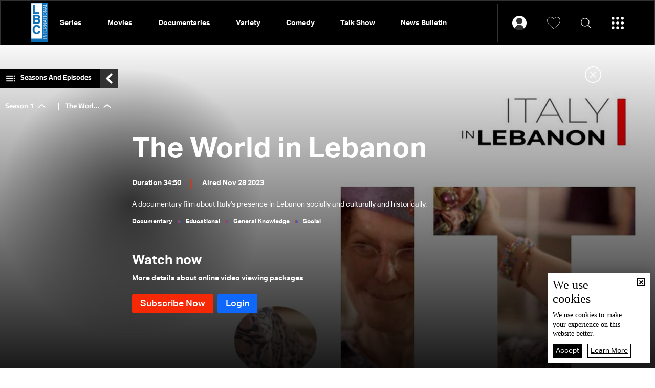

--- FILE ---
content_type: text/html; charset=utf-8
request_url: https://www.lbcgroup.tv/watch/68795/the-world-in-lebanon-italy/en
body_size: 26439
content:
<!DOCTYPE html>

<html xmlns="http://www.w3.org/1999/xhtml" lang="en">
<head><meta charset="utf-8" /><meta http-equiv="Content-Type" content="text/html; charset=utf-8" /><title>
	The World in Lebanon - Italy - The World in Lebanon, Documentaries
</title><meta name="description" content="Programs The World in Lebanon  A documentary film about Italys presence in Lebanon socially and culturally and historically." /><meta name="keywords" content="programs, a, documentary, film, about, italys, presence, lebanon, socially, culturally, historically, " /><meta name="apple-mobile-web-app-capable" content="yes" /><meta name="apple-mobile-web-app-status-bar-style" content="black" /><meta name="format-detection" content="telephone=yes" /><meta name="viewport" content="width=device-width, initial-scale=1" /><meta name="robots" content="max-image-preview:large" /><meta property="fb:pages" content="125165427541688" />
<script type="application/ld+json">{"@context": "https://schema.org",
                            "@type": "VideoObject",
                            "name": " The World in Lebanon - Italy",
                            "description": "&quot;The World in Lebanon&quot; program is a documentary series that shows the presence of...", 
                            "thumbnailUrl":["https://www.lbcgroup.tv/uploadImages/programsimages/Episodes-Picture-68795-638367993983215448.jpg"],
                            "uploadDate": "2023-11-28T15:45:00+00:00",
                            "embedUrl": "https://embed.kwikmotion.com/embed/lsz2xofgnec1szz8yslfg","publisher":
                              {
                                "name": "LBCI Lebanon",
                                "url": "https://www.lbcgroup.tv"
                              },"isAccessibleForFree": "false","mainEntityOfPage": "https://www.lbcgroup.tv/watch/68795/the-world-in-lebanon-italy/en"}                              
                            </script> <script type="application/ld+json">
                                    {
                                  "@context": "https://schema.org",
                                  "@type": "Organization",
                                  "url": "https://www.lbcgroup.tv",
                                  "logo": "https://www.lbcgroup.tv/images/LBCI-Logo02.png"
                               }                              
                            </script><meta id="ctl00_fbImageNearPostPlaceInMeta_fbTitle" property="og:title" content=" The World in Lebanon - Italy | The World in Lebanon, Documentaries"></meta>
<meta id="ctl00_fbImageNearPostPlaceInMeta_fbDescription" property="og:description" content=" A documentary film about Italy&#39;s presence in Lebanon socially and culturally and historically."></meta>
<meta property="og:image" content="https://www.lbcgroup.tv/uploadImages/ProgramsImages/Episodes-Picture-68795-638367993983215448.jpg"/>
<meta id="ctl00_fbImageNearPostPlaceInMeta_imageAlt" property="og:image:alt" content=" The World in Lebanon - Italy | The World in Lebanon, Documentaries"></meta>
<meta property="og:site_name" content="LBCIV7">

<meta property="og:url" content="https://www.lbcgroup.tv/watch/68795/the-world-in-lebanon-italy/en"/>
<meta property="og:type" content="Episode"/>

<meta property="fb:admins" content="730748664,100002441549169"/>
<meta property="fb:app_id" content="495608663938080" />
<meta property="fb:pages" content="119723014742773" />

<meta id="ctl00_fbImageNearPostPlaceInMeta_gplusTitle" itemprop="name" content=" The World in Lebanon - Italy | The World in Lebanon, Documentaries"></meta>
<meta id="ctl00_fbImageNearPostPlaceInMeta_gplusDescription" itemprop="description" content=" A documentary film about Italy&#39;s presence in Lebanon socially and culturally and historically."></meta>
<meta itemprop="image" content="https://www.lbcgroup.tv/uploadImages/ProgramsImages/Episodes-Picture-68795-638367993983215448.jpg" />

<script>
    var varMetanearappid;
    varMetanearappid = '495608663938080'; 
</script>

 
<meta name="twitter:card" content="summary_large_image">
<meta name="twitter:site" content="@lbcgroup">
<meta name="twitter:creator" content="@lbcgroup">
<meta name="twitter:title" content=" The World in Lebanon - Italy">
<meta name="twitter:description" content=" A documentary film about Italys presence in Lebanon socially and culturally and historically.">
<meta name="twitter:image:src" content="https://www.lbcgroup.tv/uploadImages/ProgramsImages/Episodes-Picture-68795-638367993983215448.jpg">
<meta name="twitter:image" content="https://www.lbcgroup.tv/uploadImages/ProgramsImages/Episodes-Picture-68795-638367993983215448.jpg">

<!-- Global site tag (gtag.js) - Google Analytics -->




<!-- Google tag (gtag.js) -->
<script async src="https://www.googletagmanager.com/gtag/js?id=UA-25907912-1"></script>
<script>
    window.dataLayer = window.dataLayer || [];
    function gtag() { dataLayer.push(arguments); }
    gtag('js', new Date());

    gtag('config', 'UA-25907912-1');
</script>




<!-- Facebook Pixel Code -->

<!-- End Facebook Pixel Code -->
<link id="Mainstylecss" href="https://www.lbcgroup.tv/TheWall/style/CommonStyle/v1.0/v1.0-IpadSize768/MainStyle.min.css?232" rel="stylesheet" type="text/css" />
<link id="boostrapcss" href="https://www.lbcgroup.tv/TheWall/style/Bootstrap/v4.1.1/v4.1.1-OriginalSize/en/bootstrap.min.css?232" type="text/css" rel="stylesheet" />
<link id="stylecss" href="https://www.lbcgroup.tv/style/Style.min.css?232" rel="stylesheet" type="text/css" />
<link id="mastercss" href="https://www.lbcgroup.tv/style/en/Master.min.css?232" rel="stylesheet" type="text/css" />
<link href="https://www.lbcgroup.tv/TheWall/style/en/StaticStyle/v1.0/StaticStyle.min.css?232" rel="stylesheet" type="text/css" />
<link href="https://www.lbcgroup.tv/TheWall/style/ionicons/v4.1.2/ionicons.min.css?232" type="text/css" rel="stylesheet" />

<link rel="shortcut icon" href="/Favicon.ico" />


<script async='async' src='https://www.googletagservices.com/tag/js/gpt.js'></script>
<script>
var googletag = googletag || {};
googletag.cmd = googletag.cmd || [];
</script>




<link href='https://www.lbcgroup.tv/TheWall/Helpers/TempusDominus/v5.1.2/Style/DateTimePicker.min.css?232' type='text/css' rel='stylesheet' /><link href='https://www.lbcgroup.tv/TheWall/style/Swiper/v4.3.3/swiper.min.css?v=' rel='stylesheet' type='text/css' /><link href='https://www.lbcgroup.tv/TheWall/style/mCustomScrollbar/v2.1/CustomScrollbarOld.min.css?v=232' rel='stylesheet' type='text/css' /><script type='text/javascript'>
(function(w,d,s,l,i){w[l]=w[l]||[];w[l].push({'gtm.start':
new Date().getTime(),event:'gtm.js'});var f=d.getElementsByTagName(s)[0],
j=d.createElement(s),dl=l!='dataLayer'?'&l='+l:'';j.async=true;j.src=
'https://www.googletagmanager.com/gtm.js?id='+i+dl;f.parentNode.insertBefore(j,f);
})(window,document,'script','dataLayer','GTM-T8HDVFB');

</script><link href='https://www.lbcgroup.tv/uploadImages/GlobalScriptsAndCssFiles/en/GSC-F-8-638769540002765454.css?232' rel='stylesheet' type='text/css' />    <script type="application/ld+json">
    {
      "@context" : "https://schema.org",
      "@type" : "WebSite",
      "name" : "LBCI",
      "url" : "https://www.lbcgroup.tv/"
    }
  </script><script async src="//get.optad360.io/sf/d8ccc5d5-a57d-4a7a-865c-1cee4ddda857/plugin.min.js"></script><style type="text/css">body{ background-color: #FFFFFF; }</style><link rel="canonical" href="https://www.lbcgroup.tv/watch/68795/the-world-in-lebanon-italy/en" /></head>

<body id="ctl00_WBody" class="MyMainBody BodyRemoveScroll" dir="ltr">
<form method="post" action="./en" id="aspnetForm">
<div class="aspNetHidden">
<input type="hidden" name="__EVENTTARGET" id="__EVENTTARGET" value="" />
<input type="hidden" name="__EVENTARGUMENT" id="__EVENTARGUMENT" value="" />
<input type="hidden" name="__VIEWSTATE" id="__VIEWSTATE" value="/[base64]/[base64]/[base64]/[base64]/[base64]////[base64]/[base64]/dj0yMzInPiA8L3NjcmlwdD48c2NyaXB0IHR5cGU9J3RleHQvamF2YXNjcmlwdCcgc3JjPSdodHRwczovL3d3dy5sYmNncm91cC50di9UaGVXYWxsL2pzL21DdXN0b21TY3JvbGxiYXIvdjIuMS9qcXVlcnkubW91c2V3aGVlbE9sZC5taW4uanM/[base64]" />
</div>

<script type="text/javascript">
//<![CDATA[
var theForm = document.forms['aspnetForm'];
if (!theForm) {
    theForm = document.aspnetForm;
}
function __doPostBack(eventTarget, eventArgument) {
    if (!theForm.onsubmit || (theForm.onsubmit() != false)) {
        theForm.__EVENTTARGET.value = eventTarget;
        theForm.__EVENTARGUMENT.value = eventArgument;
        theForm.submit();
    }
}
//]]>
</script>


<script src="/WebResource.axd?d=Vx-qtyOKILUzJRsxmdtumx2NMwJ6wPsgKRopyQFhNHf9d_m-JcKeiuFW9Pd55L_kLLpaZ46-0bQLZlosxY6JJx8ikr-VoHYnMq7rUinOWwc1&amp;t=638628207619783110" type="text/javascript"></script>


<script src="/ScriptResource.axd?d=QXRYVKAt6eg6q3qDE7hPy-pVN3cNJrnlrTb1wL1GGsQu8VIDxNzrGe6-tHQXYYGLi410BlVomyTi5XOVA2SYW1otu8wGg2YfRRSHRgZ6alXFMsYVJhUfkKbqLuPLwYCMh0aRZEB_YveDeEs2RyCenDcbhL57xTyY1NzhjH8DLJpT-ieGEOcF3OADVyhzE8MM0&amp;t=2a9d95e3" type="text/javascript"></script>
<script type="text/javascript">
//<![CDATA[
if (typeof(Sys) === 'undefined') throw new Error('ASP.NET Ajax client-side framework failed to load.');
//]]>
</script>

<script src="/ScriptResource.axd?d=0cY_gLDkmdObKa8UrBuIdytEoKG2Iy47uVt5x0mQAPq3mFsYy7N-uoQ-ota8PGa80nLgF7QquKnISIu8g9vUhSr8-h53E05qHGKtJcYCNfoHnHw4DIoI_QtdYRfSPNsBxkJOr8Vyq7GOfmreSAcsDKNkWMVfcFzqTeghaNRCRw2lkjTc4dsmLG9F3OVpp0fx0&amp;t=2a9d95e3" type="text/javascript"></script>
<script src="../../../webservices/Service.asmx/jsdebug" type="text/javascript"></script>




<input name="ctl00$DarkMode" type="checkbox" id="DarkMode" class="dark-mode-checkbox hideMe" checked="checked" />
<input name="ctl00$ThemeModeForced" type="hidden" id="ctl00_ThemeModeForced" class="dark-mode-forced" value="1" />
<script>
const checkbox = document.querySelector('.dark-mode-checkbox');
const themeModeForced = document.querySelector('.dark-mode-forced');
    const theme = localStorage.getItem('theme');

if (themeModeForced.value === "0") {
if (theme && theme === "light") {
checkbox.checked = false;
} else {
checkbox.checked = true;
}
}

checkbox.addEventListener('change', (event) => {
if (event.currentTarget.checked) {
localStorage.setItem("theme", "dark");
} else {
localStorage.setItem("theme", "light");
}
});
</script>
<div id="ctl00_AllContent" class="body-container">
<script type="text/javascript">
var sAppPath = "/";
var sPicPath = "https://www.lbcgroup.tv/uploadImages/";
var LanguageID = "2";
var fbLanguage = "en_US";
var sImageLangPath = "en";
var LanguageDirection = "left";
var LanguageDirectionInv = "right";
var IsArabic = "left";
var fbAppID = "495608663938080";
var fbScrt = "170741d256751cbeb41092179da949a9";
var captchKey = "6LeJLuIhAAAAAN4kXU2m7Rp5Zz9lQlFUld2eQzze";
var sWebsiteDname = "https://www.lbcgroup.tv";
var thewallJsURL = "https://www.lbcgroup.tv/TheWall";
var jsVersion = "232";
</script>
<iframe src="https://www.googletagmanager.com/ns.html?id=GTM-T8HDVFB"
height="0" width="0" style="display:none;visibility:hidden"></iframe>
<script src="https://www.lbcgroup.tv/TheWall/js/JqueryMain/v2.2.3/jquery-2.2.3.min.js?v=232" type="text/javascript"></script>
<script src="https://www.lbcgroup.tv/TheWall/js/JqueryMain/v2.2.3/jquery-migrate-1.3.0.min.js?v=232" type="text/javascript"></script>
<input type="hidden" class="HiddenHandlerURL" value="/Handler/Sharrre.ashx" />
<input type="hidden" class="sAppPath" value="/" />
<input type="hidden" value="https://www.lbcgroup.tv/watch/68795/the-world-in-lebanon-italy/en" class="HiddenPageURL" />


<input type="hidden" value="1" class="AutoLoadMoreOnMobile" />
<input type="hidden" value="1" class="AutoLoadMoreOnTable" />
<input type="hidden" value="3" class="HiddenAutoLoadMoreTimes" />

<input type="hidden" value="@LbciLebanon" class="HiddenTwitterSite" />

<script type="text/javascript">
//<![CDATA[
Sys.WebForms.PageRequestManager._initialize('ctl00$ScriptManager1', 'aspnetForm', [], [], [], 90, 'ctl00');
//]]>
</script>


<div class="NormalDivContainer u-opacity1 u-relative">
<div class="ToastStyle toastStyleWithTheme Grad-007E6F-000000" onclick="CloseToast();">

<div style="height: 25px;"></div>
<div class="ToastContent">
</div>
<div style="height: 25px;"></div>
</div>
<div class="MenuOpenedOverlayScreen u-hide"></div>
<div id="ctl00_MainMenu" class="u-relative TheMainMEnu">
<header id="ctl00_VOD_MasterMenu_HeaderContainerVod" class="row m-0 header-container-vod">
    


    <div id="ctl00_VOD_MasterMenu_HeaderContainerVodBottom" class="header-container-vod-bottom AnimateMeFast menu-vod-container d-xl-show d-lg-hide d-md-hide d-sm-hide d-xs-hide header-bottom-container-vod-fixed ">
        <div class="header-body-vod-bottom MyMainDiv1920 d-flex align-items-center">
            <div class="flex-grow-1 d-flex align-items-center header-nav-item-vod-bottom-container">
                <a href='/shows/en' class="header-container-vod-bottom-logo u-hover80 mr-4">
                    <img src='https://www.lbcgroup.tv/images/LBCI-Logo02.png' alt="lbci" class="logo-lbci-vod-width" />
                </a>
                
                        <div class='header-nav-item-vod-bottom text-title-8 main_cat main_cat0'>
                            <a href='/shows/2/series/en' class="item-footer-link d-inline-block">
                                Series</a>
                        </div>
                    
                        <div class='header-nav-item-vod-bottom text-title-8 main_cat main_cat1'>
                            <a href='/shows/53/movies/en' class="item-footer-link d-inline-block">
                                Movies</a>
                        </div>
                    
                        <div class='header-nav-item-vod-bottom text-title-8 main_cat main_cat2'>
                            <a href='/shows/59/documentaries/en' class="item-footer-link d-inline-block">
                                Documentaries</a>
                        </div>
                    
                        <div class='header-nav-item-vod-bottom text-title-8 main_cat main_cat3'>
                            <a href='/shows/7/variety/en' class="item-footer-link d-inline-block">
                                Variety</a>
                        </div>
                    
                        <div class='header-nav-item-vod-bottom text-title-8 main_cat main_cat4'>
                            <a href='/shows/5/comedy/en' class="item-footer-link d-inline-block">
                                Comedy</a>
                        </div>
                    
                        <div class='header-nav-item-vod-bottom text-title-8 main_cat main_cat5'>
                            <a href='/shows/4/talk-show/en' class="item-footer-link d-inline-block">
                                Talk Show</a>
                        </div>
                    
                        <div class='header-nav-item-vod-bottom text-title-8 main_cat main_cat6'>
                            <a href='/news-bulletin/40/news-bulletin/en' class="item-footer-link d-inline-block">
                                News Bulletin</a>
                        </div>
                    
                <div class="header-nav-item-vod-bottom header-vod-loadmore-container c-pointer position-relative">
                    <i class="icon ion-md-add header-plus-vod-bottom"></i>
                    <div class="header-submenu-spacing"></div>
                    <div class="header-submenu-vod-container">
                        <div class="row m-0">
                            
                                    <a href='/shows/2/series/en' class='col-xs-3 col-3 header-submenu-vod-item text-title-8 AnimateMe more_cat more_cat0'>Series</a>
                                
                                    <a href='/shows/53/movies/en' class='col-xs-3 col-3 header-submenu-vod-item text-title-8 AnimateMe more_cat more_cat1'>Movies</a>
                                
                                    <a href='/shows/59/documentaries/en' class='col-xs-3 col-3 header-submenu-vod-item text-title-8 AnimateMe more_cat more_cat2'>Documentaries</a>
                                
                                    <a href='/shows/7/variety/en' class='col-xs-3 col-3 header-submenu-vod-item text-title-8 AnimateMe more_cat more_cat3'>Variety</a>
                                
                                    <a href='/shows/5/comedy/en' class='col-xs-3 col-3 header-submenu-vod-item text-title-8 AnimateMe more_cat more_cat4'>Comedy</a>
                                
                                    <a href='/shows/4/talk-show/en' class='col-xs-3 col-3 header-submenu-vod-item text-title-8 AnimateMe more_cat more_cat5'>Talk Show</a>
                                
                                    <a href='/news-bulletin/40/news-bulletin/en' class='col-xs-3 col-3 header-submenu-vod-item text-title-8 AnimateMe more_cat more_cat6'>News Bulletin</a>
                                
                        </div>
                    </div>
                </div>
            </div>
            <div class="header-item-vod-header-vodbottom-icon-container">
                <div id="ctl00_VOD_MasterMenu_headericonloggedin" class="header-item-vod-icon-bottom-loggedIn position-relative" onclick="$(&#39;.btn_login&#39;).trigger(&#39;click&#39;);">
                    <img src='https://www.lbcgroup.tv/images/Header/username_icon.svg' class="header-item-vod-icon-bottom c-pointer" alt="menu" width="28" />
                    <div class="header-submenu-spacing"></div>
                    
                </div>


                <a href='/favorites/en' class="header-item-vod-icon-bottom c-pointer">
                    <img src='https://www.lbcgroup.tv/images/Header/like_icon.svg' alt="menu" width="26" />
                </a>
                <img src='https://www.lbcgroup.tv/images/Header/search_icon.svg' class="header-item-vod-icon-bottom searchautocomplete_opener c-pointer" alt="menu" width="20" />
                <img src='https://www.lbcgroup.tv/images/Header/burgermenuicon.svg' class="header-item-vod-icon-bottom c-pointer burger-menu-btn-vod burger-menu-btn-vod-icon" alt="menu" width="24" />
            </div>
        </div>
    </div>

</header>



<nav class="row m-0 actionbar-container menu-vod-container d-xl-hide">
    <div class="d-flex justify-content-evenly align-items-center w-100">
        <div class="actionbar-nav-item">
            <div class="actionbar-nav-item text-title-7 c-pointer">
                <a href='/' class="d-inline-block align-middle">
                    <img src="https://www.lbcgroup.tv/images/Header/home_icon.svg" alt="home" class="actionbar-nav-item-icon m-auto" width="17" />
                    Home
                </a>
            </div>
        </div>
        
        <div class="actionbar-pipe"></div>
        <div class="actionbar-nav-item text-title-7">
            <a href="/news/en">
                <img src="https://www.lbcgroup.tv/images/Header/globe_icon.svg" alt="News" class="actionbar-nav-item-icon" width="17" />
                News
            </a>
        </div>
        <div class="actionbar-pipe"></div>
        <div class="actionbar-nav-item text-title-7 header-nav-item-live">
            <div class="actionbar-nav-item-disk"></div>
            <img src="https://www.lbcgroup.tv/images/Header/liveicon.svg" alt="Shows" class="actionbar-nav-item-icon push-up" width="13" />
            <div class="position-relative">Live</div>
            

<div class="header-submenu-spacing"></div>
<div class="header-nav-item-live-container ">

    <div class="d-flex flex-column">
        <div class="audio-container d-flex align-items-center">
            <div class="d-inline-block align-middle live-content-title">
                <a href="/live-watch/LBCI/video/en" id="ctl00_VOD_MasterMenu_LiveActiveChannels1_lnkVideo" class="u-hover80">
                    Video
                </a>
            </div>
            
                    <a href="/live-watch/LBCI/video/en" id="ctl00_VOD_MasterMenu_LiveActiveChannels1_rptVideo_ctl00_videoChannel" class="audio-items d-inline-block align-middle u-hover80 mr-2 p-0">
                        <img src='https://www.lbcgroup.tv/uploadImages/ProgramsImages/Channels-L-1-638617466395795752.png' alt='LBCI' />
                    </a>
                
                    <a href="/live-watch/LB2/video/en" id="ctl00_VOD_MasterMenu_LiveActiveChannels1_rptVideo_ctl01_videoChannel" class="audio-items d-inline-block align-middle u-hover80 mr-2 p-0">
                        <img src='https://www.lbcgroup.tv/uploadImages/ProgramsImages/Channels-L-9-636096172520776182.png' alt='LB2' />
                    </a>
                
        </div>

        <div class="audio-seperator"></div>

        <div class="video-container d-flex align-items-center">
            <div class="d-inline-block align-middle live-content-title">
                <a href="/live-watch/LBCI/audio/en" id="ctl00_VOD_MasterMenu_LiveActiveChannels1_lnkAudio" class="u-hover80">
                    Audio
                </a>
            </div>
            
                    <a href="/live-watch/LBCI/audio/en" id="ctl00_VOD_MasterMenu_LiveActiveChannels1_rptAudio_ctl00_audioChannel" class="video-items d-inline-block align-middle u-hover80 mr-2 p-0">
                        <img src='https://www.lbcgroup.tv/uploadImages/ProgramsImages/Channels-L-1-638617466395795752.png' alt='LBCI' />
                    </a>
                
                    <a href="/live-watch/LB2/audio/en" id="ctl00_VOD_MasterMenu_LiveActiveChannels1_rptAudio_ctl01_audioChannel" class="video-items d-inline-block align-middle u-hover80 mr-2 p-0">
                        <img src='https://www.lbcgroup.tv/uploadImages/ProgramsImages/Channels-L-9-636096172520776182.png' alt='LB2' />
                    </a>
                
        </div>
    </div>
</div>

        </div>
        <div class="actionbar-pipe"></div>
        <div class="actionbar-nav-item notification-bottom text-title-7 position-relative">
            <a href='/favorites/en' class="actionbar-nav-item-icon c-pointer">
                <img src="https://www.lbcgroup.tv/images/Header/like_icon.svg" alt="Shows" class="ShowNotifications" />
            </a>
            Favorites
        </div>
        <div class="actionbar-pipe"></div>
        <div class="actionbar-nav-item text-title-7 c-pointer" onclick="$('.burger-menu-btn-vod').click();">
            <img src="https://www.lbcgroup.tv/images/Header/burgermenuicon.svg" alt="Shows" class="actionbar-nav-item-icon burger-menu-btn-vod-icon" width="22" />
        </div>
    </div>
</nav>


<div class="burger-menu-vod-container">
    <div class="burger-menu-account d-flex align-items-center">
        <div id="ctl00_VOD_MasterMenu_NoLoggedIn" class="d-flex align-items-center">
            <div class="menu-user">
                <img src='https://www.lbcgroup.tv/images/User.svg' alt='Login' />
            </div>

            <div class="text-title-3">
                <input type="submit" name="ctl00$VOD_MasterMenu$mastermenu_login" value="Login" id="ctl00_VOD_MasterMenu_mastermenu_login" class="btn_menu_login btn_login item-footer-link d-inline-block" />
                
            </div>
            <div class="menu-sep"></div>
            <div class="text-title-3">
                <input type="submit" name="ctl00$VOD_MasterMenu$mastermenu_register" value="Create Account" id="ctl00_VOD_MasterMenu_mastermenu_register" class="btn_menu_login item-footer-link d-inline-block" />
                
            </div>
        </div>

        
    </div>
    <input type="button" name="ctl00$VOD_MasterMenu$btnLogout" value="Logout" onclick="javascript:__doPostBack(&#39;ctl00$VOD_MasterMenu$btnLogout&#39;,&#39;&#39;)" id="ctl00_VOD_MasterMenu_btnLogout" class="btnLogout d-none" />
    
    <div class="burger-menu-category-listing">

        <div class="burger-menu-overlay-mobile"></div>

        
        <div class="burger-menu-search">
            <div class="burger-menu-search-icon text-title-2 d-flex align-items-center searchautocomplete_opener c-pointer">
                <img src='https://www.lbcgroup.tv/images/Header/search_icon.svg' alt="search" />
                <div class="padding-l-xs-10">Search</div>
            </div>
            <div class="d-flex align-items-center h-100">
                

<div class="LanguageMainContainer u-table">

<a id="ctl00_VOD_MasterMenu_MasterLanguages_rptLanguage_ctl00_btnLAng" class="LangStyleen u-animateMe language-nav-item text-title-8 " href="javascript:__doPostBack(&#39;ctl00$VOD_MasterMenu$MasterLanguages$rptLanguage$ctl00$btnLAng&#39;,&#39;&#39;)">العربية</a>







</div>

            </div>
        </div>

        
        <div class="burger-menu-vod-cat-listing-container scroll-container padding-b-xs-50">
            
                    <a href='/shows/2/series/en' class="burger-menu-vod-cat-item text-title-8 AnimateMe">
                        Series
                    </a>
                
                    <a href='/shows/53/movies/en' class="burger-menu-vod-cat-item text-title-8 AnimateMe">
                        Movies
                    </a>
                
                    <a href='/shows/59/documentaries/en' class="burger-menu-vod-cat-item text-title-8 AnimateMe">
                        Documentaries
                    </a>
                
                    <a href='/shows/7/variety/en' class="burger-menu-vod-cat-item text-title-8 AnimateMe">
                        Variety
                    </a>
                
                    <a href='/shows/5/comedy/en' class="burger-menu-vod-cat-item text-title-8 AnimateMe">
                        Comedy
                    </a>
                
                    <a href='/shows/4/talk-show/en' class="burger-menu-vod-cat-item text-title-8 AnimateMe">
                        Talk Show
                    </a>
                
                    <a href='/news-bulletin/40/news-bulletin/en' class="burger-menu-vod-cat-item text-title-8 AnimateMe">
                        News Bulletin
                    </a>
                
        </div>

        <div class="burger-menu-footer">
            <div class="burger-menu-footer-item text-title-8 header-nav-item-live">
                <img src='https://www.lbcgroup.tv/images/Header/liveicon.svg' alt="Live" class="header-nav-item-icon" width="10">
                Live
                

<div class="header-submenu-spacing"></div>
<div class="header-nav-item-live-container bgmenu">

    <div class="d-flex flex-column">
        <div class="audio-container d-flex align-items-center">
            <div class="d-inline-block align-middle live-content-title">
                <a href="/live-watch/LBCI/video/en" id="ctl00_VOD_MasterMenu_LiveActiveChannels2_lnkVideo" class="u-hover80">
                    Video
                </a>
            </div>
            
                    <a href="/live-watch/LBCI/video/en" id="ctl00_VOD_MasterMenu_LiveActiveChannels2_rptVideo_ctl00_videoChannel" class="audio-items d-inline-block align-middle u-hover80 mr-2 p-0">
                        <img src='https://www.lbcgroup.tv/uploadImages/ProgramsImages/Channels-L-1-638617466395795752.png' alt='LBCI' />
                    </a>
                
                    <a href="/live-watch/LB2/video/en" id="ctl00_VOD_MasterMenu_LiveActiveChannels2_rptVideo_ctl01_videoChannel" class="audio-items d-inline-block align-middle u-hover80 mr-2 p-0">
                        <img src='https://www.lbcgroup.tv/uploadImages/ProgramsImages/Channels-L-9-636096172520776182.png' alt='LB2' />
                    </a>
                
        </div>

        <div class="audio-seperator"></div>

        <div class="video-container d-flex align-items-center">
            <div class="d-inline-block align-middle live-content-title">
                <a href="/live-watch/LBCI/audio/en" id="ctl00_VOD_MasterMenu_LiveActiveChannels2_lnkAudio" class="u-hover80">
                    Audio
                </a>
            </div>
            
                    <a href="/live-watch/LBCI/audio/en" id="ctl00_VOD_MasterMenu_LiveActiveChannels2_rptAudio_ctl00_audioChannel" class="video-items d-inline-block align-middle u-hover80 mr-2 p-0">
                        <img src='https://www.lbcgroup.tv/uploadImages/ProgramsImages/Channels-L-1-638617466395795752.png' alt='LBCI' />
                    </a>
                
                    <a href="/live-watch/LB2/audio/en" id="ctl00_VOD_MasterMenu_LiveActiveChannels2_rptAudio_ctl01_audioChannel" class="video-items d-inline-block align-middle u-hover80 mr-2 p-0">
                        <img src='https://www.lbcgroup.tv/uploadImages/ProgramsImages/Channels-L-9-636096172520776182.png' alt='LB2' />
                    </a>
                
        </div>
    </div>
</div>

            </div>
            <div class="burger-menu-footer-item text-title-8">
                <a href="/news/en" class="d-flex align-items-center">
                    <img src='https://www.lbcgroup.tv/images/Header/globe_icon.svg' alt="Schedule" class="header-nav-item-icon" width="20" />
                    News
                </a>
            </div>
        </div>
    </div>
</div>



<div class="vodsearchautocomplete searchautocomplete">
    <div class="MyMainDiv1230 h-100">
        <div class="d-flex flex-column h-100">
            <div class="searchautocomplete_close c-pointer">
                <img src="https://www.lbcgroup.tv/images/close-w.png" alt="LBCI" />
            </div>

            <div class="searchautocomplete_search_container">
                <i class="searchautocomplete_search_icon icon ion-ios-search"></i>
                <input name="ctl00$VOD_MasterMenu$VODSearchAutoComplete$txtSearchAutoComplete" type="text" id="ctl00_VOD_MasterMenu_VODSearchAutoComplete_txtSearchAutoComplete" class="searchautocomplete_search_input forms-text-input" autocomplete="off" placeholder="Search in the website" />

                <span class="advanced_search text-title-23">Advanced Search</span>

                <i class="searchautocomplete_arrow_icon icon ion-ios-arrow-back"></i>
                <img class="searchautocomplete_search_preloader" src="https://www.lbcgroup.tv/images/preloader.svg" alt="LBCI" />
                <input type="submit" name="ctl00$VOD_MasterMenu$VODSearchAutoComplete$btnSearch" value="" id="btnSearch" class="d-none btnSearch" />


                <div class="advanced_search_container padding-t-xs-40">
                    <div class="w-100 d-flex flex-md-row flex-column align-items-center justify-content-between">
                        <div class="custom-dropdown position-relative">
                            <select name="ctl00$VOD_MasterMenu$VODSearchAutoComplete$cmbCategory" id="ctl00_VOD_MasterMenu_VODSearchAutoComplete_cmbCategory" class="text-title-23 cmbCategory">
	<option value="0">Category</option>
	<option value="2">Series</option>
	<option value="53">Movies</option>
	<option value="59">Documentaries</option>
	<option value="7">Variety</option>
	<option value="5">Comedy</option>
	<option value="4">Talk Show</option>
	<option value="40">News Bulletin</option>

</select>
                        </div>

                        <div class="pr-2"></div>
                        <div class="custom-dropdown position-relative">
                            <select name="ctl00$VOD_MasterMenu$VODSearchAutoComplete$cmbGenre" id="ctl00_VOD_MasterMenu_VODSearchAutoComplete_cmbGenre" class="text-title-23 cmbGenre">
	<option value="0">Content Type</option>
	<option value="1">Action</option>
	<option value="17">Adventure</option>
	<option value="18">Animation</option>
	<option value="19">Anthology</option>
	<option value="9">Biography</option>
	<option value="5">Comedy</option>
	<option value="36">Cooking</option>
	<option value="10">Crime</option>
	<option value="20">Documentary</option>
	<option value="2">Drama</option>
	<option value="33">Educational</option>
	<option value="35">Entertaining</option>
	<option value="29">Epic </option>
	<option value="8">Family</option>
	<option value="3">Fantasy</option>
	<option value="32">General Knowledge</option>
	<option value="25">History</option>
	<option value="7">Horror</option>
	<option value="11">Kids</option>
	<option value="27">Movie</option>
	<option value="24">Musical</option>
	<option value="22">Mystery</option>
	<option value="30">News</option>
	<option value="12">Political</option>
	<option value="6">Romance</option>
	<option value="21">Science Fiction</option>
	<option value="34">Social</option>
	<option value="15">Sports</option>
	<option value="28">Spy </option>
	<option value="14">Suspense</option>
	<option value="31">Talk Show</option>
	<option value="23">War</option>
	<option value="26">Western</option>

</select>
                        </div>
                        <div class="pr-2"></div>
                        <div class="d-flex align-items-center date_inputs">
                            <span class="pr-2">from</span>
                            <input name="ctl00$VOD_MasterMenu$VODSearchAutoComplete$searchautocomplete_datetimepicker_from" type="text" id="searchautocomplete_datetimepicker_from" class="forms-text-input search_from datetimepicker-input" data-toggle="datetimepicker" data-target="#searchautocomplete_datetimepicker_from" />
                            <div class="mr-3 ml-3 date_sep"></div>
                            <span class="pr-2">to</span>
                            <input name="ctl00$VOD_MasterMenu$VODSearchAutoComplete$searchautocomplete_datetimepicker_to" type="text" id="searchautocomplete_datetimepicker_to" class="forms-text-input search_to datetimepicker-input" data-toggle="datetimepicker" data-target="#searchautocomplete_datetimepicker_to" />
                            <img class="ml-2" src="https://www.lbcgroup.tv/images/date_calendar.png" alt="calendar" width="24" />
                        </div>
                        <div class="pr-2"></div>
                        <div class="advanced_search_btn btn-subscribe-vod text-center text-title-6 c-pointer">
                            Search
                        </div>
                    </div>
                </div>

            </div>



            <div class="LoadArticlesResult LoadArticlesResult">
                <div class="searchautocomplete_Scroller scrollbar-macosx">
                    <div class="MyDataLoadArticles">
                        <div class="results_content dark-mode">
                        </div>
                    </div>
                    <div class="SearchAutocomplete_Blur"></div>
                </div>
            </div>
        </div>
    </div>
</div>



</div>
<div id="ctl00_DivHeightBeforeContent" class="HeightBeforeContent"></div>
<div id="ctl00_minHeightContainer" class="minHeightContainer">

<div id="divPageContainerFirstStartHere" class="VideoDetailsPageStart"><div class="row MyMainDiv1430 u-margin0">
	<div class="col-xl-12 col-lg-12 col-md-12 col-sm-12 col-12 padding-t-xl-70 padding-t-xs-20 floatL u-padding0" data-classes="padding-t-xl-70 padding-t-xs-20">
	</div>
</div>
<div class="row row-remove-from__loadmore MyMainDivFullWidth u-margin0">
	<div class="col-xl-12 col-lg-12 col-md-12 col-sm-12 col-12 floatL u-padding0">
		<div id="ctl00_MainContent_VODplayer3_DivMainControl" class="u-table video_player video_player_opened u-width100">
    

    <span id="ctl00_MainContent_VODplayer3_lblThumbnailurl" style="display: none;">/uploadImages/ProgramsImages/Episodes-Picture-68795-638367993983215448.jpg</span>

    <input name="ctl00$MainContent$VODplayer3$HiddenPlayerWidth" type="hidden" id="ctl00_MainContent_VODplayer3_HiddenPlayerWidth" class="PlayerWidth" />
    <input name="ctl00$MainContent$VODplayer3$HiddenPlayerHeight" type="hidden" id="ctl00_MainContent_VODplayer3_HiddenPlayerHeight" class="PlayerHeight" />

    
    <div id="ctl00_MainContent_VODplayer3_VideoPlayer" class="VideoPlayer position-relative">

        <div class="VideoPlayerContainer u-relative">

            
            <div id="ctl00_MainContent_VODplayer3_SoftimpactPlayerBootstrap_SubscriptionNeeded" class="SubscriptionNeeded CoverImage" style="background-image:url(/uploadImages/ProgramsImages/Episodes-Picture-68795-638367993983215448.jpg);">
    <img src="https://www.lbcgroup.tv/uploadImages/ProgramsImages/Episodes-Picture-68795-638367993983215448.jpg" id="ctl00_MainContent_VODplayer3_SoftimpactPlayerBootstrap_posterImg" class="w-100 posterImg" alt="LBCI" style="display:none;" />
    <div class="subscription-needed__overlay" style="position: absolute; width: 100%; height: 100%; top: 0; left: 0; background: transparent linear-gradient(180deg, #00000000 0%, #000000 100%) 0% 0% no-repeat padding-box;">
        <div class="subscription-needed__overlay_inner"></div>
        <div class="row m-0 MyMainDiv1470 h-100">
            <div class="d-flex flex-column w-100 h-100 justify-content-center padding-r-xs-15 padding-l-xs-15 subscription-needed_inner">
                
                <div id="ctl00_MainContent_VODplayer3_SoftimpactPlayerBootstrap_episodeDetails" class="padding-b-xs-30">
                    


<div class="text-title-29 padding-b-xs-10">
    <a href='javascript:void(0);' class="slide-presentation-item-title u-hover80">
      <h1 class='u-inheritStyle'>
        The World in Lebanon
        </h1>
    </a>
</div>
<div class="d-flex flex-wrap align-items-center padding-b-xs-15">
    <div class="d-flex flex-wrap align-items-center slide-presentation-infos">
        
        
        <div id="ctl00_MainContent_VODplayer3_SoftimpactPlayerBootstrap_VOD_SlidePresentationItem_EpisodeDurationContainer" class="text-title-8 slide-presentation-item-duration pres-seperator">Duration 34:50</div>
        
        <div id="ctl00_MainContent_VODplayer3_SoftimpactPlayerBootstrap_VOD_SlidePresentationItem_EpisodeDateTimeContainer" class="text-title-8 slide-presentation-item-date pres-seperator">Aired Nov 28 2023</div>
        
        <a href="javascript:void(0);" id="ctl00_MainContent_VODplayer3_SoftimpactPlayerBootstrap_VOD_SlidePresentationItem_PreviousEpisodes" class="slide-presentation-item-previous pres-seperator d-flex align-items-center u-hover80">
            <div class="text-title-8 ">Previous Episodes</div>
            <div class="icon ion-md-arrow-dropleft padding-l-xs-10"></div>
        </a>
        
    </div>

</div>
<div class="text-title-3 padding-b-xs-15">
    <div class="slide-presentation-item-desc ">
         A documentary film about Italy&#39;s presence in Lebanon socially and culturally and historically.
    </div>
</div>
<div id="ctl00_MainContent_VODplayer3_SoftimpactPlayerBootstrap_VOD_SlidePresentationItem_DivGenres" class="d-flex flex-wrap align-items-center genres-items"><div class='genres-item text-title-7'>Documentary</div><div class='genres-item-sep'></div><div class='genres-item text-title-7'>Educational</div><div class='genres-item-sep'></div><div class='genres-item text-title-7'>General Knowledge</div><div class='genres-item-sep'></div><div class='genres-item text-title-7'>Social</div></div>


                </div>

                <div class="text-title-17 color__light-color-white padding-b-xs-5 SubscriptionNeededTitle">
                    Watch now
                </div>
                <div class="text-title-10 color__light-color-white padding-b-sm-20 padding-b-xs-10 SubscriptionNeededDesc">
                    More details about online video viewing packages
                </div>
                <div class="d-flex SubscriptionNeeded_actions">
                    <input type="submit" name="ctl00$MainContent$VODplayer3$SoftimpactPlayerBootstrap$btnSubscribe" value="Subscribe Now" id="ctl00_MainContent_VODplayer3_SoftimpactPlayerBootstrap_btnSubscribe" class="btn-normal red min-w-auto pt-2 pb-2 pr-3 pl-3" />
                    <input type="submit" name="ctl00$MainContent$VODplayer3$SoftimpactPlayerBootstrap$btnLogin" value="Login" id="ctl00_MainContent_VODplayer3_SoftimpactPlayerBootstrap_btnLogin" class="btn-normal blue min-w-auto ml-2 pt-2 pb-2 pr-3 pl-3" />
                </div>
            </div>
        </div>
    </div>
</div>




<input name="ctl00$MainContent$VODplayer3$SoftimpactPlayerBootstrap$hiddenhidevideoonscroll" type="hidden" id="ctl00_MainContent_VODplayer3_SoftimpactPlayerBootstrap_hiddenhidevideoonscroll" class="hiddenhidevideoonscroll" value="1" />
<input name="ctl00$MainContent$VODplayer3$SoftimpactPlayerBootstrap$hiddenLoggedInEmail" type="hidden" id="ctl00_MainContent_VODplayer3_SoftimpactPlayerBootstrap_hiddenLoggedInEmail" class="hiddenhidevideoonscroll" value="0" />
<input name="ctl00$MainContent$VODplayer3$SoftimpactPlayerBootstrap$hiddenSIPlayerRecID" type="hidden" id="ctl00_MainContent_VODplayer3_SoftimpactPlayerBootstrap_hiddenSIPlayerRecID" class="hiddenSIPlayerRecID" value="68795" />
<input name="ctl00$MainContent$VODplayer3$SoftimpactPlayerBootstrap$hiddenType" type="hidden" id="ctl00_MainContent_VODplayer3_SoftimpactPlayerBootstrap_hiddenType" class="hiddenType" />


            
        </div>

        
        
    </div>
    

    

    
    

    
    <div class="video_player_overlay_right video_player_overlay_right_full AnimateMe"></div>

    
    <div class="video_play_button video_play_button_faded">
        <img class="video_play_button_trigger" src="//images/play_video.png" alternatetext="Play" width="164" />
    </div>
    <div class="video_play_button video_pause_button_faded">
        <img class="video_play_button_trigger" src="//images/pause.png" alternatetext="Pause" width="164" />
    </div>

    
    <div id="ctl00_MainContent_VODplayer3_video_player_chapter_container" class="video_player_chapter_container AnimateMe">
        <div id="ctl00_MainContent_VODplayer3_video_player_chapter_toggler" class="video_player_chapter_toggler c-pointer d-flex align-items-center">
            <div class="video_player_chapter_title w-100 d-flex align-items-center justify-content-start">
                <div class="video_player_chapter_list">
                    <img class="m-auto" src='https://www.lbcgroup.tv/images/list.png' width="21" />
                </div>
                <div class="video_player_chapter_title_text AnimateMe h-100 text-title-23 padding-t-xs-5">
                    <span id="ctl00_MainContent_VODplayer3_lblHeaderChapter">Seasons And Episodes</span>
                </div>
            </div>

            <div class="video_player_chapter_arrow d-flex align-items-center">
                <img class="m-auto AnimateMe" src='https://www.lbcgroup.tv/images/arrow_right_chapter.png' width="21" />
            </div>
        </div>
        
        <div class="d-flex episode_season_selection justify-content-between align-items-center padding-l-xs-10 padding-r-xs-10">
            <div class="position-relative">
                <div class="d-flex align-items-center c-pointer episode_season_selection_inner" data-ddltype="season">
                    
                    <span id="ctl00_MainContent_VODplayer3_lblEpisodeSeason" class="episode_season_name Ellipsis-1">Season 1</span>
                    <img src="https://www.lbcgroup.tv/images/episode_season_arrow.png" alt="LBCI" width="21" />
                </div>

            </div>
            <div class="padding-r-xs-10 padding-l-xs-10">|</div>

            <div class="position-relative">
                <div class="d-flex align-items-center c-pointer episode_season_selection_inner" data-ddltype="episode">
                    <span id="ctl00_MainContent_VODplayer3_lblEpisodeTitle" class="episode_season_name Ellipsis-1"> The World in Lebanon - Italy</span>
                    <img src="https://www.lbcgroup.tv/images/episode_season_arrow.png" alt="LBCI" width="21" />
                </div>
                <div class="preloader_container">
                    
                    <div class="loading-page h-100">
                        <div class="loading-spinner"></div>
                    </div>
                </div>
            </div>

            
            <div class="video_player_custom_ddl" data-type="season">
                <div class="season_data">
                    
                            <div class="episode_season_item Ellipsis-lg-1 u-hover80 c-pointer" onclick='GetEpisodesFromSeason(1306, 1746, 2);'>
                                Season 1
                            </div>
                        
                            <div class="w-100 episode_season_item_sep"></div>
                        
                            <div class="episode_season_item Ellipsis-lg-1 u-hover80 c-pointer" onclick='GetEpisodesFromSeason(0, 1746, 2);'>
                                All
                            </div>
                        
                </div>
            </div>

            
            <div class="video_player_custom_ddl" data-type="episode">
                <div class="episode_data">
                    
                            <a class="episode_season_item u-hover80 Ellipsis-lg-1" href='/watch/68981/the-world-in-lebanon-finland/en'>
                                The World in Lebanon - Finland
                            </a>
                        
                            <div class="w-100 episode_season_item_sep"></div>
                        
                            <a class="episode_season_item u-hover80 Ellipsis-lg-1" href='/watch/68920/the-world-in-lebanon-greece/en'>
                                The World in Lebanon - Greece
                            </a>
                        
                            <div class="w-100 episode_season_item_sep"></div>
                        
                            <a class="episode_season_item u-hover80 Ellipsis-lg-1" href='/watch/68860/the-world-in-lebanon-austria/en'>
                                The World in Lebanon - Austria
                            </a>
                        
                            <div class="w-100 episode_season_item_sep"></div>
                        
                            <a class="episode_season_item u-hover80 Ellipsis-lg-1" href='/watch/68795/the-world-in-lebanon-italy/en'>
                                 The World in Lebanon - Italy
                            </a>
                        
                            <div class="w-100 episode_season_item_sep"></div>
                        
                            <a class="episode_season_item u-hover80 Ellipsis-lg-1" href='/watch/68735/the-world-in-lebanon-belgium/en'>
                                The World in Lebanon- Belgium
                            </a>
                        
                </div>
            </div>
        </div>


    </div>
    

    
    <div class="close_video_player">
        <a href="/episodes/1746/the-world-in-lebanon/en" id="ctl00_MainContent_VODplayer3_hrefBackToShows">
            <img src="https://www.lbcgroup.tv/images/close_video.png" alt="Close" />
        </a>
    </div>
    
</div>
<input name="ctl00$MainContent$VODplayer3$hiddenIsItworks" type="hidden" id="ctl00_MainContent_VODplayer3_hiddenIsItworks" class="hiddenIsItworks" value="0" />
<input name="ctl00$MainContent$VODplayer3$hiddenAspectRatio" type="hidden" id="ctl00_MainContent_VODplayer3_hiddenAspectRatio" class="hiddenAspectRatio" />
<input name="ctl00$MainContent$VODplayer3$hiddenIsplaylist" type="hidden" id="ctl00_MainContent_VODplayer3_hiddenIsplaylist" class="hiddenIsplaylist" value="0" />
<input name="ctl00$MainContent$VODplayer3$hiddenMakeChanges" type="hidden" id="ctl00_MainContent_VODplayer3_hiddenMakeChanges" class="hiddenMakeChanges" value="1" />
<input name="ctl00$MainContent$VODplayer3$hiddenAutoplayMyVideo" type="hidden" id="ctl00_MainContent_VODplayer3_hiddenAutoplayMyVideo" class="hiddenAutoplayMyVideo" value="0" />
<input name="ctl00$MainContent$VODplayer3$hiddenPID" type="hidden" id="ctl00_MainContent_VODplayer3_hiddenPID" class="hiddenPID" value="1746" />
<input name="ctl00$MainContent$VODplayer3$hiddenProgramId" type="hidden" id="ctl00_MainContent_VODplayer3_hiddenProgramId" class="hiddenProgramId" value="1746" />
<input name="ctl00$MainContent$VODplayer3$hiddenLangPath" type="hidden" id="ctl00_MainContent_VODplayer3_hiddenLangPath" class="hiddenLangPath" value="en" />
<input name="ctl00$MainContent$VODplayer3$hiddenEpisodeID" type="hidden" id="ctl00_MainContent_VODplayer3_hiddenEpisodeID" class="hiddenEpisodeID" value="68795" />
<input name="ctl00$MainContent$VODplayer3$HiddenChapters" type="hidden" id="ctl00_MainContent_VODplayer3_HiddenChapters" class="HiddenChapters" value="0" />
<input name="ctl00$MainContent$VODplayer3$hiddenChapterID" type="hidden" id="ctl00_MainContent_VODplayer3_hiddenChapterID" class="hiddenChapterID" value="0" />
<input name="ctl00$MainContent$VODplayer3$HiddenOgImage" type="hidden" id="ctl00_MainContent_VODplayer3_HiddenOgImage" class="HiddenOgImage" value="https://www.lbcgroup.tv/uploadImages/ProgramsImages/Episodes-Picture-68795-638367993983215448.jpg" />
<input name="ctl00$MainContent$VODplayer3$HiddenShareDescription" type="hidden" id="ctl00_MainContent_VODplayer3_HiddenShareDescription" class="HiddenShareDescription" value=" A documentary film about Italy&#39;s presence in Lebanon socially and culturally and historically." />
<input name="ctl00$MainContent$VODplayer3$hiddenSeasons" type="hidden" id="ctl00_MainContent_VODplayer3_hiddenSeasons" class="hiddenSeasons" />
<input name="ctl00$MainContent$VODplayer3$hiddenGetActiveTimeZoneValue" type="hidden" id="ctl00_MainContent_VODplayer3_hiddenGetActiveTimeZoneValue" class="hiddenGetActiveTimeZoneValue" value="-5" />
<input name="ctl00$MainContent$VODplayer3$hiddenPreview" type="hidden" id="ctl00_MainContent_VODplayer3_hiddenPreview" class="hiddenPreview" />
<input name="ctl00$MainContent$VODplayer3$hiddenActiveChannelID" type="hidden" id="ctl00_MainContent_VODplayer3_hiddenActiveChannelID" class="hiddenActiveChannelID" value="1" />
<input name="ctl00$MainContent$VODplayer3$hiddenEpisodesDuration" type="hidden" id="ctl00_MainContent_VODplayer3_hiddenEpisodesDuration" class="hiddenEpisodesDuration" />
<input name="ctl00$MainContent$VODplayer3$hiddenEpisodesPosition" type="hidden" id="ctl00_MainContent_VODplayer3_hiddenEpisodesPosition" class="hiddenEpisodesPosition" value="0" />
<input name="ctl00$MainContent$VODplayer3$hiddenEpisodesPlayerStatus" type="hidden" id="ctl00_MainContent_VODplayer3_hiddenEpisodesPlayerStatus" class="hiddenEpisodesPlayerStatus" />

<script type="text/javascript">
    var mySource;
    $(document).ready(function () {
        try {
            mySource = getParameterByName('src');
            var url = window.location.href;
            if (url.includes('chapter')) {
                AddChapterViews();
            } else {
                AddViews();
            }
        } catch (ex) { };
    });

    function AddViews() {
        LBCIV7.AjaxWebService.Service.ProcessInteractions('Episode', mySource, $('.hiddenEpisodeID').val());
    }

    function AddChapterViews() {
        LBCIV7.AjaxWebService.Service.ProcessInteractions('MediaGallery', mySource, $('.hiddenChapterID').val());
    }

    function getParameterByName(name, url) {
        if (!url) {
            url = window.location.href;
        }
        name = name.replace(/[\[\]]/g, "\\$&");
        var regex = new RegExp("[?&]" + name + "(=([^&#]*)|&|#|$)"),
            results = regex.exec(url);
        if (!results) return 0;
        if (!results[2]) return 0;
        return decodeURIComponent(results[2].replace(/\+/g, " "));
    }
</script>

	</div>
</div></div>
</div>



    

<div class="WebsiteCookies u-hide">
    <div class="website-cookies">
        <div class="website-cookies-close"></div>
        <div class="website-cookies-title">
            We use<br />
            cookies
        </div>
        <div class="website-cookies-subtitle">
            We use <span>cookies</span> to make<br />
            your experience on this<br />
            website better.
        </div>
        <div class="website-cookies-buttons">
            <div class="website-cookies-button-accept accept-websitecookies AnimateMe">
                <span>Accept</span>
            </div>
            <div class="website-cookies-button-learn AnimateMe">
                <span>Learn More</span>
                <a href='/privacy-policy/en' class="u-imgLink"></a>
            </div>
        </div>
    </div>
</div>

<div id="ctl00_Footer" class="u-relative">




<div class="MainControlDiv VOD_MasterFooter FooterDiv">

    
    <div class="w-100 footer-softimpact-logo text-center">
        <a href="https://www.softimpact.net/" target="_blank" class="d-inline-block">
            <img src='https://www.lbcgroup.tv/images/logo-SI.svg' alt="SoftImpact" class="softimpact-logo-footer" />
        </a>
    </div>

    <div class="footer-content">

        <div class="MyMainDiv1920">
            
            <div class="frow-container d-flex align-items-center justify-content-between footer-bottom-item">
                <div class="d-flex align-items-center frow-fcol-footer">
                    
                    <a href='/' class="d-inline-block u-hover80">
                        <img src='https://www.lbcgroup.tv/images/LBCI-Logo02.png' alt="LBCI" width="32" class="d-md-hide d-sm-hide d-xs-hide" />
                    </a>

                    
                    <div class="footer-frow-padding-between-item">
                        <img src='https://www.lbcgroup.tv/images/Header/baramejicon.svg' alt='LBCI' width="20" class="d-inline-block align-middle" />
                        <a href='/shows/en' class="text-title-8 d-inline-block align-middle padding-l-xs-10">Shows Site</a>
                    </div>

                    
                    <div class="footer-frow-padding-between-item">
                        <img src='https://www.lbcgroup.tv/images/Header/jadwalicon.svg' alt='LBCI' width="20" class="d-inline-block align-middle" />
                        <a href='/schedule/en' class="text-title-8 d-inline-block align-middle padding-l-xs-10">Schedule</a>
                    </div>

                    
                    <div class="footer-frow-padding-between-item header-nav-item-live">
                        <a href='/live/en' class="">
                            <img src='https://www.lbcgroup.tv/images/Header/liveicon.svg' alt='LBCI' width="12" class="d-inline-block align-middle" />
                            <div class="text-title-8 d-inline-block align-middle padding-l-xs-10">Live</div>
                            
                        </a>
                    </div>
                </div>

                
                <div class="gototop-container GotoTop c-pointer">
                    <i class="icon ion-md-arrow-up footer-arrow-up d-inline-block align-middle" title='Back To Top'></i>
                    <div class="text-title-3 padding-l-xs-20 d-inline-block align-middle footer-gototop">Back To Top</div>
                </div>
            </div>

            
            <div class="fiverow-container d-flex align-items-center justify-content-between text-title-3">
                <div class="flex-grow-1 fcol d-flex align-items-center">
                    <div class="fiverow-space-items">
                        <a href='/about-lbci/en' class="item-footer-link d-inline-block">Who We Are</a>
                    </div>
                    <div class="fiverow-space-items">
                        <a href='/contact-lbci/en' class="item-footer-link d-inline-block">Contact Us</a>
                    </div>
                    <div class="fiverow-space-items">
                        <a href='/frequencies/en' class="item-footer-link d-inline-block">Channel frequencies</a>
                    </div>
                </div>
                <div class="">
                    <div id="ctl00_VOD_MasterFooter_SocialMediaPlatform_DivMainControl" class="MainControlDiv SocialMediaPlatform light-mode ">


<div id="ctl00_VOD_MasterFooter_SocialMediaPlatform_SocialMediaPlatformContainer" class="fourth-row-container AnimateMe d-flex align-items-center footer-bottom-item">






<div class="text-title-3 fourth-row-title-spacing">Join millions of followers</div>


<div class="d-flex align-items-center" dir="ltr">
<div class="text-title-10 footer-social-media-spacing footer-social-media-title">LBCI Lebanon</div>


<a href='https://www.facebook.com/LBCILebanon' class="footer-social-media-spacing" target="_blank">
<img src="https://www.lbcgroup.tv/uploadImages/SocialMediaImages/Src-L-5-637976253518200176.svg" alt="check out LBCI on lbci lebanon facebook " />
</a>

<a href='https://twitter.com/LBCILebanon' class="footer-social-media-spacing" target="_blank">
<img src="https://www.lbcgroup.tv/uploadImages/SocialMediaImages/Src-L-6-638787710435349625.svg" alt="check out LBCI on lbci lebanon twitter" />
</a>

<a href='https://www.instagram.com/lbcilebanon/' class="footer-social-media-spacing" target="_blank">
<img src="https://www.lbcgroup.tv/uploadImages/SocialMediaImages/Src-L-7-637976253841798151.svg" alt="check out LBCI on lbci lebanon instagram" />
</a>

<a href='https://www.threads.net/@lbcilebanon/' class="footer-social-media-spacing" target="_blank">
<img src="https://www.lbcgroup.tv/uploadImages/SocialMediaImages/Src-L-13-638787718332029527.svg" alt="check out LBCI on lbci lebanon threads" />
</a>

<a href='https://t.me/lbcilebanon_channel' class="footer-social-media-spacing" target="_blank">
<img src="https://www.lbcgroup.tv/uploadImages/SocialMediaImages/Src-L-4-637976411483959599.svg" alt="check out LBCI on lbci lebanon telegram" />
</a>

<a href='https://www.youtube.com/LBCi' class="footer-social-media-spacing" target="_blank">
<img src="https://www.lbcgroup.tv/uploadImages/SocialMediaImages/Src-L-8-637976254007894036.svg" alt="check out LBCI on lbci lebanon youtube" />
</a>

<a href='https://www.tiktok.com/@lbcilebanonofficial' class="footer-social-media-spacing" target="_blank">
<img src="https://www.lbcgroup.tv/uploadImages/SocialMediaImages/Src-L-9-637976254168052359.svg" alt="check out LBCI on lbci lebanon tiktok" />
</a>

<a href='https://www.lbcgroup.tv/rss/en' class="footer-social-media-spacing" target="_blank">
<img src="https://www.lbcgroup.tv/uploadImages/SocialMediaImages/Src-L-12-638787720488170184.svg" alt="check out LBCI on rss" />
</a>

</div>


<div class="footer-social-media-sep"></div>

</div>
</div>

                </div>
            </div>

            
            <div class="vod-lastrow d-flex align-items-center justify-content-between text-title-3">
                <div class="d-flex scol align-items-center privacy-terms-vod">
                    <div class="fiverow-space-items">
                        <a href='/privacy-policy/en' class="item-footer-link d-inline-block">Privacy Policy</a>
                    </div>
                    <div>
                        <a href='/terms-conditions/en' class="item-footer-link d-inline-block">Terms and Conditions</a>
                    </div>
                </div>
                <div>
                    <div class="w-100 text-center text-title-3 padding-b-xs-10 d-none">
                        <div class="d-inline-block align-middle"><span class="footer-copyright-symbol">&#169;</span> All Rights Reserved</div>
                        <div class="d-inline-block align-middle footer-copyright-symbol">LBC International</div>
                        <div class="d-inline-block align-middle footer-copyright-symbol">2025</div>
                    </div>

                    <div class="w-100 text-center text-title-3 padding-b-xs-10 ">
                        <div class="d-inline-block align-middle footer-copyright-symbol">&#169; 2025 LBC International.</div>
                        <div class="d-inline-block align-middle">All Rights Reserved.</div>
                    </div>
                </div>
            </div>

        </div>
    </div>
</div>


<div class="reserve-hide-actionbar"></div>
</div>


<script type="text/javascript" src="https://www.lbcgroup.tv/TheWall/js/SocialMedia/jquery.sharrre.min.js?v=232"></script>
<script type="text/javascript" src="https://www.lbcgroup.tv/TheWall/js/CommonJS/v1.0/MainQuery.min.js?v=232"></script>
<script type="text/javascript" src="https://www.lbcgroup.tv/js/PagesJS/Master.js?v=232"></script>
<script type="text/javascript" src="https://www.lbcgroup.tv/js/PagesJS/ProjectMainQuery.min.js?v=232"></script>
<script type='text/javascript' src='https://www.lbcgroup.tv/TheWall/js/Bootstrap/v4.1.1/v4.1.1-OriginalSize/bootstrap.min.js?v=232'></script>
<script type="text/javascript" src="https://www.lbcgroup.tv/Helpers/SlimScroll/jquery.slimscroll.min.js?v=232"></script>

<script type='text/javascript' src='https://www.lbcgroup.tv/TheWall/Helpers/TempusDominus/v5.1.2/Js/moment.min.js?v=232'></script><script type='text/javascript' src='https://www.lbcgroup.tv/TheWall/Helpers/TempusDominus/v5.1.2/Js/moment.min.js?v=232'></script><script type='text/javascript' src='https://www.lbcgroup.tv/TheWall/Helpers/TempusDominus/v5.1.2/Js/DateTimePicker.min.js?v=232'></script><script type='text/javascript' src='https://www.lbcgroup.tv/TheWall/js/Swiper/v4.3.3/swiper.min.js?v='></script><script type='text/javascript' src='https://www.lbcgroup.tv/TheWall/Helpers/TempusDominus/v5.1.2/Js/moment.min.js?v=232'></script><script type='text/javascript' src='https://www.lbcgroup.tv/TheWall/Helpers/TempusDominus/v5.1.2/Js/DateTimePicker.min.js?v=232'></script><script type='text/javascript' src='https://www.lbcgroup.tv/JS/PagesJS/Player.min.js?v=232'> </script><script type='text/javascript' src='https://www.lbcgroup.tv/TheWall/js/mCustomScrollbar/v2.1/jquery.mousewheelOld.min.js?v=232'></script><script type='text/javascript' src='https://www.lbcgroup.tv/TheWall/js/mCustomScrollbar/v2.1/jquery.mCustomScrollbarOld.js?v=232'></script><script type='text/javascript'>

if (typeof localStorage !== 'undefined') {

	if (localStorage.getItem('wtspchannelhide') === 'true') {
	} else {
		let styleElement = document.createElement("style");
		let cssRules = `
			.header-container {
				top: 74px;
			}
			
			@media (min-width: 768px) {
				.my-wtspchannel-class {
					display: none;
				}
				
				.header-container {
					top: 0;
				}
			}
		`;
		styleElement.innerHTML = cssRules;
		document.head.appendChild(styleElement);

		let divElement = document.createElement("div");
		divElement.classList.add("my-wtspchannel-class", "position-relative");

		let anchorElement = document.createElement("a");
		anchorElement .setAttribute('target', '_blank');
		anchorElement .setAttribute('href', 'https://whatsapp.com/channel/0029VaJ8Fxc3bbV4qhJRgE0l');
		anchorElement.classList.add("u-imgLink");
		divElement.appendChild(anchorElement);

		let imgElement = document.createElement("img");
		imgElement.src = sAppPath + "images/wtsp-channel-english.jpg";
		imgElement.alt = "LBCI Whatsapp Channel";
		divElement.appendChild(imgElement);

		let svgString = '<svg onclick="HideWtspChannelPops();" xmlns="http://www.w3.org/2000/svg" width="16" height="16" fill="#FFF" class="bi bi-x" viewBox="0 0 16 16" style="cursor: pointer; position: absolute; top: 0; right: 0; width: 24px; height: 24px; z-index: 1000; "> <path d="M4.646 4.646a.5.5 0 0 1 .708 0L8 7.293l2.646-2.647a.5.5 0 0 1 .708.708L8.707 8l2.647 2.646a.5.5 0 0 1-.708.708L8 8.707l-2.646 2.647a.5.5 0 0 1-.708-.708L7.293 8 4.646 5.354a.5.5 0 0 1 0-.708"></path> </svg>';
		let svgScontainer = document.createElement("div");
		svgScontainer.innerHTML = svgString;
		divElement.appendChild(svgScontainer);

		let container = document.querySelector(".minHeightContainer");
		container.insertBefore(divElement, container.firstChild);
	}

}

function HideWtspChannelPops() {
	if (typeof localStorage !== 'undefined') {
		localStorage.setItem('wtspchannelhide', 'true');
		
		let styleElement = document.createElement("style");
			let cssRules = `
				.header-container {
					top: 0;
				}
			`;
			styleElement.innerHTML = cssRules;
			document.head.appendChild(styleElement);
		document.querySelector('.my-wtspchannel-class').remove();
	}else {
		console.log("localStorage is not available");
	}
}

</script><script type="text/javascript" src="https://tpx.tesseradigital.com/dist/bundle.js" async="true"></script>







<div class="pswp" tabindex="-1" role="dialog" aria-hidden="true">
<!-- Background of PhotoSwipe.
It's a separate element as animating opacity is faster than rgba(). -->
<div class="pswp__bg"></div>
<!-- Slides wrapper with overflow:hidden. -->
<div class="pswp__scroll-wrap">
<!-- Container that holds slides.
PhotoSwipe keeps only 3 of them in the DOM to save memory.
Don't modify these 3 pswp__item elements, data is added later on. -->
<div class="pswp__container">
<div class="pswp__item"></div>
<div class="pswp__item"></div>
<div class="pswp__item"></div>
</div>
<!-- Default (PhotoSwipeUI_Default) interface on top of sliding area. Can be changed. -->
<div class="pswp__ui pswp__ui--hidden">
<div class="pswp__top-bar">
<!-- Controls are self-explanatory. Order can be changed. -->
<div class="pswp__counter"></div>
<span class="pswp__button pswp__button--close" title="Close (Esc)"></span>
<span class="pswp__button pswp__button--share" title="Share"></span>
<span class="pswp__button pswp__button--fs" title="Toggle fullscreen"></span>
<span class="pswp__button pswp__button--zoom" title="Zoom in/out"></span>
<!-- Preloader demo http://codepen.io/dimsemenov/pen/yyBWoR -->
<!-- element will get class pswp__preloader--active when preloader is running -->
<div class="pswp__preloader">
<div class="pswp__preloader__icn">
<div class="pswp__preloader__cut">
<div class="pswp__preloader__donut"></div>
</div>
</div>
</div>
</div>
<div class="pswp__share-modal pswp__share-modal--hidden pswp__single-tap">
<div class="pswp__share-tooltip"></div>
</div>
<span class="pswp__button pswp__button--arrow--left" title="Previous (arrow left)"></span>
<span class="pswp__button pswp__button--arrow--right" title="Next (arrow right)"></span>
<div class="pswp__caption">
<div class="pswp__caption__center"></div>
</div>
</div>
</div>
</div>
</div>
</div>


<script src="https://webpush.lbccdn.net/js/clientV2.min.js?CompToken=fhdyterstEtsyeLE3sB4wC5rrItdR&h=12&Version=v15" type="text/javascript" class="SoftimpactNotification"></script>

<div class="aspNetHidden">

	<input type="hidden" name="__VIEWSTATEGENERATOR" id="__VIEWSTATEGENERATOR" value="5181A14E" />
	<input type="hidden" name="__EVENTVALIDATION" id="__EVENTVALIDATION" value="/wEdAFGAi6l5XqYoHw5xEFmyyFTiNyUA3GlnQcxpANdntDECx0jclJt9V/Cyq8s4sI7E93S+teIAUb/iMnKqXpGOCD0K8a7I1R0stFd830HXPEGuu7Gjw6I42mfYGXTLe0jKmD+Km9tGIfDCKfhmC57hKCHtFm9bzL5SKDC4HxT17hZgUyP/X3ONnWT6bVo9nJmXJmUmyLRhb25lApO07ly+IeBndrFL66Iygg5fORRM7PCUQQHp8l9N6NUL4SzuyoRDIrNFf3N5lZ+cdflaLbUP/lq6ut4WDHqSv0mMBUebgp6NpM30CVknnjPsAFzywxyxUh3y77Frimd1p2vgvUfGjHmTHCbqABZsNF7ukZ1W39AsRVcZEaf0Qj6a0kh+DbGZg3Lqskl8SFz3p0mfevWu8V47xaEEm7R3ju5ZeCFpIupbKtjYabcqYQUa4/SlLT4TSidS7bPNvwkb1v3hqs+dCuAU2RMCGxkaHGllZoBGBda8qdGYLveQWjFOdxTVvjbCJD1RXFOlGfYjhv0870v9UzLTJVA/F7dqbILZ1fGywXsFbPUqnfYAGHCkHTdD9M6uNn5Cw4PGXlAFEj9u3kH4KgX35GqfjHGJnS2Q7MK1NdQUKiSheZ9OVbFxEMlqN8OkZHm+rOBc9DGlpQojgFySTSuHUyWMhmOrRE3N4j8Uy/0T7ZSnWCxpG4dyUZAXyXeSk7VNeViVDzLr0151xylQTToZAx4GJ/[base64]/c//oYIwarR7yWHisOFA3m6ymp22denszXsJT6PUXyrGQxgMpQhoMOHyfE22CKRnF30iXODIA1Dtvh9YmKsl/b9UW790Tz5Dk6vPrZ/vDYCdRs7r/Dafpro6XmTgXc4d52kZ8vqrNoUpuTSRoN0pCmsIIsb9UBKdELjtFno5jCYAJRa+/cRgmnQShkub2P1xErZKsB9TS22KI+YLj+kAkzOQigZuc1rjlXqdYIJ4SwPnyaP2kFYcDgVPdFLw6369g5f8+I/1w9g94nqOh8FFb5JnszOpxn7LG6xmuHQVws3MP31Lu51c+sFhXae/H7UWaZsLNLXtRclsoZqlpgUIJlW72cN9ktTPZLGlQVEe883udXd4kTa42hszT2be7iaThEsSv+NzK5TnwUPyzNrHVDuaSsCRVGH/aYoENPKoGI6xVj0cQj5JiQ6QIB4LAutM9GqG6u0hEk99FIjo+UrVbaGSEgwfzSrclhVu1rygqk4+TQacoWCmh6ADyuCLk0h7XEHkXCR8OXnCKf+lnJ7XXnI/jTRsbH5vaCG72DePI/ANQQrSkIk3GV+17J8Ulmy0OyB/PWVj83y8VuE3xBFwGEa4+xD1xRxOcu3MdasfGOWQdNhiepfvmP+w9eVlS5cpby4nDFwWxipdMP5TQJsfgDR252yCCDNOq5UtRHrmNh/KFTRtPy/WhSiyCmHGwXY9wlvo+8cvxrMB2WrctmHvqsdJ78GEfjuvosKmv+gABxyVpB5ppR/SOtIA/In1yRN42+7FQ==" />
</div></form>


<!-- Google Tag Manager (noscript) -->

<!-- End Google Tag Manager (noscript) -->

<script>(function(){function c(){var b=a.contentDocument||a.contentWindow.document;if(b){var d=b.createElement('script');d.innerHTML="window.__CF$cv$params={r:'9a1527f7dfde0046',t:'MTc2MzYxMjQ0MA=='};var a=document.createElement('script');a.src='/cdn-cgi/challenge-platform/scripts/jsd/main.js';document.getElementsByTagName('head')[0].appendChild(a);";b.getElementsByTagName('head')[0].appendChild(d)}}if(document.body){var a=document.createElement('iframe');a.height=1;a.width=1;a.style.position='absolute';a.style.top=0;a.style.left=0;a.style.border='none';a.style.visibility='hidden';document.body.appendChild(a);if('loading'!==document.readyState)c();else if(window.addEventListener)document.addEventListener('DOMContentLoaded',c);else{var e=document.onreadystatechange||function(){};document.onreadystatechange=function(b){e(b);'loading'!==document.readyState&&(document.onreadystatechange=e,c())}}}})();</script></body>
</html>

--- FILE ---
content_type: text/html; charset=utf-8
request_url: https://www.google.com/recaptcha/api2/aframe
body_size: 266
content:
<!DOCTYPE HTML><html><head><meta http-equiv="content-type" content="text/html; charset=UTF-8"></head><body><script nonce="ifNdln29TyFIbDY4rDF8tA">/** Anti-fraud and anti-abuse applications only. See google.com/recaptcha */ try{var clients={'sodar':'https://pagead2.googlesyndication.com/pagead/sodar?'};window.addEventListener("message",function(a){try{if(a.source===window.parent){var b=JSON.parse(a.data);var c=clients[b['id']];if(c){var d=document.createElement('img');d.src=c+b['params']+'&rc='+(localStorage.getItem("rc::a")?sessionStorage.getItem("rc::b"):"");window.document.body.appendChild(d);sessionStorage.setItem("rc::e",parseInt(sessionStorage.getItem("rc::e")||0)+1);localStorage.setItem("rc::h",'1763612446533');}}}catch(b){}});window.parent.postMessage("_grecaptcha_ready", "*");}catch(b){}</script></body></html>

--- FILE ---
content_type: text/css
request_url: https://www.lbcgroup.tv/uploadImages/GlobalScriptsAndCssFiles/en/GSC-F-8-638769540002765454.css?232
body_size: -273
content:
.prevent-flex-direction-change .topic-presentation-container {
	flex-direction: row-reverse;
}

--- FILE ---
content_type: image/svg+xml
request_url: https://www.lbcgroup.tv/images/Header/liveicon.svg
body_size: -383
content:
<svg xmlns="http://www.w3.org/2000/svg" width="12" height="12" viewBox="0 0 12 12">
  <circle id="Ellipse_20" data-name="Ellipse 20" cx="6" cy="6" r="6" fill="#f72805"/>
</svg>


--- FILE ---
content_type: application/javascript
request_url: https://www.lbcgroup.tv/JS/PagesJS/Player.min.js?v=232
body_size: 2641
content:
function getYoutubePlayerPosition(){var n=$("#VODWebsite_YoutubeIFRAME");n[0].contentWindow.postMessage("getCurrentTime","*")}function getYoutubePlayerStatus(){$(".hiddenEpisodesPlayerStatus").val()==YT.PlayerState.PLAYING&&($(".hiddenEpisodesPosition").val(player.getCurrentTime()),CallSetEpisodesWatchingService())}function getMyPlayerPosition(){var n=$(".IframeVOD");n[0].contentWindow.postMessage("getPosition","*")}function getMyPlayerDuration(){var n=$(".IframeVOD");n[0].contentWindow.postMessage("getDuration","*")}function getMyPlayerStatus(){var n=$(".IframeVOD");n[0].contentWindow.postMessage("getState","*")}function ForwardPosition(n){var t=$(".IframeVOD");t[0].contentWindow.postMessage("ForwardVideo/"+n,"*")}function PlayerLoad(){SetPlayer()}function CallSetEpisodesWatchingService(){var i=sAppPath+"WebServices/SetEpisodesWatchingDetails.ashx",n="EpisodeID="+$(".hiddenEpisodeID").val(),t;n+="&ProgramId="+$(".hiddenProgramId").val();n+="&Rectype=Episodes";n+="&PlayerEpisodeDuration="+$(".hiddenEpisodesDuration").val();t=parseFloat($(".hiddenEpisodesPosition").val());isNaN(t)&&(t="");n+="&PlayerEpisodePosition="+t;n+="&ActiveChannelID="+$(".hiddenActiveChannelID").val();n+="&Preview="+$(".hiddenPreview").val();n+="&GetActiveTimeZoneValue="+$(".hiddenGetActiveTimeZoneValue").val();n+="&LangPath="+$(".hiddenLangPath").val();n+="&Origin="+($("#VODWebsite_YoutubeIFRAME").length>0?"Youtube":"VOD");$.ajax({type:"GET",url:i,data:n,async:!0,success:OnSuccessSetEpisodesWatchingService,error:OnErrorSetEpisodesWatchingService})}function OnSuccessSetEpisodesWatchingService(){}function OnErrorSetEpisodesWatchingService(){}function SetPlayer(){$(window).width()>991.98&&$(".video_player_chapter_arrow,.video_player_chapter_title").unbind(myClickEvent).bind(myClickEvent,function(){animationIntercepted=1;$(this).closest(".video_player").hasClass("video_player_opened")?($(this).closest(".video_player").removeClass("video_player_opened"),setTimeout(function(){$(".video_player_chapter_toggler").removeClass("justify-content-between");$(".video_player_chapter_title").removeClass("justify-content-start w-100")},200),$(".video_player_episode_details").css("display")=="block"?$(".video_player_overlay_right").css("width","35%"):$(".video_player_overlay_right").css("width","0px")):($(this).closest(".video_player").addClass("video_player_opened"),$(".video_player_chapter_toggler").addClass("justify-content-between"),$(".video_player_chapter_title").addClass("justify-content-start w-100"),$(".video_player_episode_details").css("display")=="block"?$(".video_player_overlay_right").css("width","45%"):$(".video_player_overlay_right").css("width","22%"));$(".video_player_custom_ddl").hide()});firstAnimationTimeOut=setTimeout(function(){$(".video_player_episode_details").fadeOut(200,function(){$(".video_player_overlay_right").removeClass("video_player_overlay_right_full");$(".video_show_episode_title").fadeIn(200);setTimeout(function(){$(".video_show_episode_title").fadeOut(200)},1e3);animationIntercepted==0&&($(this).closest(".video_player").removeClass("video_player_opened"),setTimeout(function(){$(".video_player_chapter_toggler").removeClass("justify-content-between");$(".video_player_chapter_title").removeClass("justify-content-start w-100")},200));SetOverlayAnimation()})},5e3);$(".video_player_chapter_container").hover(function(){animationIntercepted=1});$(".episode_season_selection_inner").unbind(myClickEvent).bind(myClickEvent,function(n){n.stopPropagation();animationIntercepted=1;$(".video_player_custom_ddl").not($('.video_player_custom_ddl[data-type="'+$(this).data("ddltype")+'"]')).hide();$('.video_player_custom_ddl[data-type="'+$(this).data("ddltype")+'"]').find(".episode_season_item").length>0&&($('.video_player_custom_ddl[data-type="'+$(this).data("ddltype")+'"]').css("display")=="block"?$('.video_player_custom_ddl[data-type="'+$(this).data("ddltype")+'"]').stop(!0,!0).fadeOut(200):$('.video_player_custom_ddl[data-type="'+$(this).data("ddltype")+'"]').stop(!0,!0).fadeIn(200));$(".ChaptersItemsContainer").length>0?$(".video_player_custom_ddl").css("top","calc(-100% + -80px)"):$(".video_player_custom_ddl").css("top","69px")});$(".video_player_custom_ddl > div").each(function(){$(this).slimScroll({position:(sImageLangPath=="ar","left"),railVisible:!0,alwaysVisible:!0,color:"var(--color-white)",railColor:"var(--color-white)",railOpacity:.1,size:"2px"})});$(".ChaptersItemsContainer").slimScroll({position:(sImageLangPath=="ar","left"),railVisible:!0,alwaysVisible:!0,color:"var(--color-white)",railColor:"var(--color-white)",railOpacity:.1,size:"2px"})}function ShowEpisodeInfo(){animationIntercepted=1;$(".close_video_player").show();$(window).width()>991&&(timeoutEpisode=setTimeout(function(){$(".video_player_episode_details").show();$(".video_show_episode_title").fadeIn(200);$(".video_player_overlay_right").addClass("video_player_overlay_right_full");SetOverlayAnimation()},5e3))}function HideEpisodeInfo(){clearTimeout(timeoutEpisode);animationIntercepted=1;$(".close_video_player,.video_player_episode_details").hide();$(".video_show_episode_title").fadeOut(200);$(window).width()>991&&($(".video_player_overlay_right").removeClass("video_player_overlay_right_full"),setTimeout(function(){SetOverlayAnimation()},500))}function SetOverlayAnimation(){$(".video_player").hasClass("video_player_opened")==!0&&$(".video_player_chapter_container").length>0?$(".video_player_episode_details").css("display")=="block"?$(".video_player_overlay_right").css("width","45%"):$(".video_player_overlay_right").css("width","22%"):$(".video_player_episode_details").css("display")=="block"?$(".video_player_overlay_right").css("width","35%"):$(".video_player_overlay_right").css("width","0px")}function GetEpisodesFromSeason(n,t,i){if(parseInt(t)>0){$(".preloader_container").show();$(".video_player_custom_ddl").each(function(){$(this).hide()});var r="showid="+parseInt(t)+"&season="+parseInt(n)+"&languageid="+i;$.ajax({url:sAppPath+"webservices/GetEpisodesFromSeason.ashx",data:r,method:"GET",success:function(n){n!=""&&($(".episode_data").empty(),$(".episode_data").append(n));$(".preloader_container").hide()},error:function(n){console.log(n);$(".preloader_container").hide()},Failure:function(n){console.log(n);$(".preloader_container").hide()}})}}function MobileChapter(){$(this).closest(".video_player").hasClass("video_player_opened")==!1&&$(this).closest(".video_player").addClass("video_player_opened");var n=$(".IframeVOD");n[0].contentWindow.postMessage("PauseMyVideo","*")}function AddPlaysStatus(n){LBCIV7.AjaxWebService.Service.ProcessInteractions($(".hiddenType").val(),n,$(".hiddenSIPlayerRecID").val())}var player,firstTimePlayed=0,completedVideo=0,tag,firstScriptTag,prm,animationIntercepted,playerInfoTimeOut,firstAnimationTimeOut,timeoutEpisode;if($("#VODWebsite_YoutubeIFRAME").length>0){tag=document.createElement("script");tag.id="iframe-demo";tag.src="https://www.youtube.com/iframe_api";firstScriptTag=document.getElementsByTagName("script")[0];firstScriptTag.parentNode.insertBefore(tag,firstScriptTag);function onYouTubeIframeAPIReady(){player=new YT.Player("VODWebsite_YoutubeIFRAME",{events:{onReady:onPlayerReady,onStateChange:onPlayerStateChange}})}function onPlayerReady(n){$(".hiddenEpisodesPlayerStatus").val(YT.PlayerState.UNSTARTED);$(".hiddenEpisodesPosition").val()>0&&player.seekTo($(".hiddenEpisodesPosition").val(),!0);n&&n.target&&(player=n.target,setInterval(updateytplayerInfo,600),updateytplayerInfo())}function onPlayerStateChange(n){var t=n.data;$(".hiddenEpisodesPlayerStatus").val()==YT.PlayerState.UNSTARTED&&(t==YT.PlayerState.PLAYING||t==YT.PlayerState.BUFFERING)&&$(".hiddenEpisodesDuration").val(player.getDuration());t==1||t==3?(HideEpisodeInfo(),$(".subscribe-for-no-ads").length>0&&$(".subscribe-for-no-ads").fadeOut("fast")):t==2&&ShowEpisodeInfo();t==1&&firstTimePlayed==0&&(firstTimePlayed=1,AddPlaysStatus("player-play"));$(".hiddenEpisodesPlayerStatus").val(t)}function updateytplayerInfo(){if(player){var n=player.getCurrentTime(),t=player.getDuration(),i=Math.floor(n*100/t);i>=90&&completedVideo==0&&(completedVideo=1,AddPlaysStatus("player-playscompleted"))}}}$(window).load(function(){var n=window.addEventListener?"addEventListener":"attachEvent",t=window[n],i=n=="attachEvent"?"onmessage":"message";t(i,function(n){var t=n.data,i,r;Ontime1=0;i=t.substring(t.indexOf("/")+1);t.indexOf("Position")>-1&&($(".hiddenEpisodesPosition").val(i),CallSetEpisodesWatchingService());t.indexOf("State")>-1&&$(".IframeVOD").length>0&&($(".hiddenEpisodesPlayerStatus").val(i),$(".hiddenEpisodesPlayerStatus").val()=="playing"&&getMyPlayerPosition());t.indexOf("Duration")>-1&&$(".IframeVOD").length>0&&($(".hiddenEpisodesDuration").val(i),getMyPlayerStatus());t.indexOf("Seek")>-1;t.indexOf("Play/")>-1&&($(".changeWidth").removeClass("calcWidth"),HideEpisodeInfo(),$(".subscribe-for-no-ads").length>0&&$(".subscribe-for-no-ads").fadeOut("fast"));t.indexOf("Pause")>-1&&ShowEpisodeInfo();t.indexOf("customclicked")>-1&&MobileChapter();t.indexOf("Play")>-1&&firstTimePlayed==0?(firstTimePlayed=1,AddPlaysStatus("player-play")):t.indexOf("percentPlayed")>-1&&(r=t.substr(t.indexOf("/")+1),r>=90&&completedVideo==0&&(completedVideo=1,AddPlaysStatus("player-playscompleted")))},!1);setTimeout(function(){$(".IframeVOD").length>0&&(getMyPlayerDuration(),$(".hiddenEpisodesPosition").val()>0&&ForwardPosition($(".hiddenEpisodesPosition").val()))},1e3);window.setInterval(function(){$(".IframeVOD").length>0&&getMyPlayerDuration();$("#VODWebsite_YoutubeIFRAME").length>0&&getYoutubePlayerStatus()},1e4)});$(document).ready(function(){PlayerLoad(!1)});prm=Sys.WebForms.PageRequestManager.getInstance();prm.add_endRequest(function(){PlayerLoad(!0)});animationIntercepted=0;

--- FILE ---
content_type: image/svg+xml
request_url: https://www.lbcgroup.tv/images/Header/globe_icon.svg
body_size: 1082
content:
<svg xmlns="http://www.w3.org/2000/svg" width="20" height="20" viewBox="0 0 20 20">
  <g id="Group_10391" data-name="Group 10391" transform="translate(-1582.119 -149.209)">
    <g id="Group_10383" data-name="Group 10383" transform="translate(1582.9 149.209)">
      <path id="Path_4543" data-name="Path 4543" d="M51.984,16.04a.683.683,0,0,1,1.006.251c.108.25.067.576.273.755a.524.524,0,0,0,.716-.135,1.447,1.447,0,0,0,.233-.769,10.23,10.23,0,0,0-.016-2.454,9.792,9.792,0,0,0-3.286-4.244,2.507,2.507,0,0,1-.277-.095c-.217-.094-.4-.247-.619-.343a.653.653,0,0,0-.671.029.751.751,0,0,0-.1.822,1.671,1.671,0,0,1,.183.85,1.648,1.648,0,0,1-.358.6,2.7,2.7,0,0,0-.485,1.141c-.045.265-.019.595.219.72s.49-.019.738-.067.6.126.5.362c-.082.207-.42.189-.526.386a.319.319,0,0,0,.115.381.93.93,0,0,0,.4.145,2.544,2.544,0,0,1-.011,1.255.874.874,0,0,1-.976.612c-.33-.1-.533-.439-.853-.566a1.436,1.436,0,0,0-.494-.071c-.675-.018-1.487.037-1.817.626a.178.178,0,0,0-.027.154.194.194,0,0,0,.131.087,4.719,4.719,0,0,0,1.639.2,1.476,1.476,0,0,1,.539.026c.515.167.6.855.947,1.274a2.336,2.336,0,0,0,1.761.591.754.754,0,0,0,.361-.042.743.743,0,0,0,.285-.31,2.48,2.48,0,0,0,.467-2.172" transform="translate(-35.77 -7.548)" fill="#0e68fc"/>
      <path id="Path_4544" data-name="Path 4544" d="M8.248,5.244a.375.375,0,0,0-.149.312.464.464,0,0,1,.55.469.757.757,0,0,1-.49.634,2.2,2.2,0,0,1-.83.123l-.724.014A9.749,9.749,0,0,0,4.63,10.61a3.014,3.014,0,0,0,.432-.266c.186-.113.467-.154.59.025a4.265,4.265,0,0,0-.429,2.293.321.321,0,0,0,.072.206.326.326,0,0,0,.243.057c.443-.016,1-.125,1.091-.561.036-.177-.024-.371.046-.537a.654.654,0,0,1,.631-.3.67.67,0,0,1,.547.188.768.768,0,0,1,.054.644,16.453,16.453,0,0,1-.639,2.167.564.564,0,0,0-.038.441c.118.232.474.187.672.355.178.151.185.435.349.6s.443.163.651.28a.973.973,0,0,1,.2,1.274,1.974,1.974,0,0,1-.427.565c-.339.311-.8.516-1.009.926a1.3,1.3,0,0,0,.124,1.264,3.021,3.021,0,0,0,.98.877,4.545,4.545,0,0,0,2,.761,2.238,2.238,0,0,0,1.937-.746c.055.252.2.572.455.525.161-.029.248-.2.346-.329a1.094,1.094,0,0,1,.769-.432c.176.565.459,1.227,1.041,1.312a1.572,1.572,0,0,0,.541-.048l.979-.2a1.539,1.539,0,0,0,.559-.194,1.565,1.565,0,0,0,.509-.832l.642-1.836a2.374,2.374,0,0,0,.2-1.034c-.052-.461-.372-.9-.27-1.351a4.263,4.263,0,0,0-.883.56c-.3.176-.783.174-.909-.155-.05-.131-.03-.289-.113-.4a.781.781,0,0,0-.2-.156.8.8,0,0,1-.284-.907c-.121-.281-.556.187-.829.053-.158-.077-.152-.3-.159-.474a1.3,1.3,0,0,0-2.323-.752c-.385-.32-.888-.659-1.345-.456-.565.252-.648,1.181-1.252,1.308-.586.123-.965-.616-1.509-.868a1.5,1.5,0,0,1-.349-.171c-.248-.208-.189-.6-.107-.914a.951.951,0,0,1,.211-.456c.164-.16.418-.179.612-.3A1.1,1.1,0,0,0,9.369,11.4a6.381,6.381,0,0,1-.339-1.3c-.012-.449.308-.961.752-.921a3.023,3.023,0,0,0,1.2.763,1.035,1.035,0,0,0,1.216-.5.637.637,0,0,1,.128-.251c.161-.145.436,0,.624-.106.272-.155.078-.57.106-.882a.573.573,0,0,1,.62-.5l-.141-.529a.55.55,0,0,0-.752.572l-.852-.039a.284.284,0,0,1-.21-.069.289.289,0,0,1-.033-.232q.077-.544.154-1.089c.041-.293.115-.632.381-.757.346-.164.762.157,1.129.046a.531.531,0,0,0,.294-.735l.458-.1a.578.578,0,0,1-.066-.433c.255.052.428.281.626.451s.52.278.7.091a8.822,8.822,0,0,0-.88-1.537c-.154-.007-.31-.012-.466-.012a9.623,9.623,0,0,0-5.77,1.913" transform="translate(-4.63 -3.331)" fill="#0e68fc"/>
    </g>
    <g id="Ellipse_19" data-name="Ellipse 19" transform="translate(1582.119 149.209)" fill="none" stroke="#0e68fc" stroke-width="1">
      <circle cx="10" cy="10" r="10" stroke="none"/>
      <circle cx="10" cy="10" r="9.5" fill="none"/>
    </g>
  </g>
</svg>


--- FILE ---
content_type: application/javascript; charset=utf-8
request_url: https://fundingchoicesmessages.google.com/f/AGSKWxUEQOTX-MqZuw5Gu7xzHREXz8kqfIsIKzw1bVVpC9rWRsWkwjoR6uWki05Rm8EChoLqfGgW5i5diEMtHzPw9v0yBt2pa2cHnyq9DuoT5FFPRrICv28fV8swy9JynOHH0Z7xTFHwOG1jwxZQ4m9BWXu5ds9Ay0fH24L5FOxG2ZelegE88YUHyfvzGw==/_/googleads2./newaff/float.com/js/adsense_btnad_/delivery/fc.
body_size: -1294
content:
window['78a34909-4e48-4d57-9d78-fbbddeb6bb1e'] = true;

--- FILE ---
content_type: image/svg+xml
request_url: https://www.lbcgroup.tv/images/Header/like_icon.svg
body_size: -197
content:
<svg xmlns="http://www.w3.org/2000/svg" width="27.609" height="25.145" viewBox="0 0 27.609 25.145">
  <path id="Path_4678" data-name="Path 4678" d="M26.558,7.166h0c0-.091.007-.182.007-.274A7,7,0,0,0,19.608,0a7.16,7.16,0,0,0-6.325,4.112h0A7.16,7.16,0,0,0,6.957,0,7,7,0,0,0,0,6.892c0,.092,0,.183.007.274h0S-.385,11.553,4.5,16.341A111.445,111.445,0,0,0,13.282,24a111.435,111.435,0,0,0,8.787-7.658c4.881-4.789,4.489-9.175,4.489-9.175" transform="translate(0.521 0.502)" fill="none" stroke="#ddd" stroke-width="1"/>
</svg>


--- FILE ---
content_type: application/javascript; charset=UTF-8
request_url: https://www.lbcgroup.tv/cdn-cgi/challenge-platform/scripts/jsd/main.js
body_size: 4559
content:
window._cf_chl_opt={UxxT8:'g'};~function(E1,H,K,o,B,O,V,D){E1=X,function(e,a,Ed,E0,Z,s){for(Ed={e:462,a:436,Z:437,s:446,b:480,L:522,P:473,G:523,l:477,Y:527,M:461,x:475},E0=X,Z=e();!![];)try{if(s=parseInt(E0(Ed.e))/1*(-parseInt(E0(Ed.a))/2)+parseInt(E0(Ed.Z))/3*(-parseInt(E0(Ed.s))/4)+parseInt(E0(Ed.b))/5*(-parseInt(E0(Ed.L))/6)+-parseInt(E0(Ed.P))/7*(parseInt(E0(Ed.G))/8)+parseInt(E0(Ed.l))/9*(-parseInt(E0(Ed.Y))/10)+parseInt(E0(Ed.M))/11+parseInt(E0(Ed.x))/12,s===a)break;else Z.push(Z.shift())}catch(b){Z.push(Z.shift())}}(E,669599),H=this||self,K=H[E1(534)],o=function(Eb,EC,EU,EI,ED,E2,a,Z,s){return Eb={e:440,a:433},EC={e:531,a:531,Z:448,s:441,b:531,L:465,P:531},EU={e:511},EI={e:485},ED={e:511,a:465,Z:538,s:439,b:510,L:439,P:510,G:538,l:439,Y:510,M:485,x:448,z:485,y:448,A:448,j:531,J:448,h:538,T:439,i:448,Q:448,F:441},E2=E1,a=String[E2(Eb.e)],Z={'h':function(b,Ek){return Ek={e:460,a:465},null==b?'':Z.g(b,6,function(L,E3){return E3=X,E3(Ek.e)[E3(Ek.a)](L)})},'g':function(L,P,G,E4,Y,M,x,z,y,A,j,J,T,i,Q,F,W,N){if(E4=E2,null==L)return'';for(M={},x={},z='',y=2,A=3,j=2,J=[],T=0,i=0,Q=0;Q<L[E4(ED.e)];Q+=1)if(F=L[E4(ED.a)](Q),Object[E4(ED.Z)][E4(ED.s)][E4(ED.b)](M,F)||(M[F]=A++,x[F]=!0),W=z+F,Object[E4(ED.Z)][E4(ED.L)][E4(ED.P)](M,W))z=W;else{if(Object[E4(ED.G)][E4(ED.l)][E4(ED.Y)](x,z)){if(256>z[E4(ED.M)](0)){for(Y=0;Y<j;T<<=1,P-1==i?(i=0,J[E4(ED.x)](G(T)),T=0):i++,Y++);for(N=z[E4(ED.z)](0),Y=0;8>Y;T=N&1.9|T<<1,P-1==i?(i=0,J[E4(ED.y)](G(T)),T=0):i++,N>>=1,Y++);}else{for(N=1,Y=0;Y<j;T=N|T<<1,P-1==i?(i=0,J[E4(ED.x)](G(T)),T=0):i++,N=0,Y++);for(N=z[E4(ED.M)](0),Y=0;16>Y;T=1&N|T<<1.16,i==P-1?(i=0,J[E4(ED.A)](G(T)),T=0):i++,N>>=1,Y++);}y--,0==y&&(y=Math[E4(ED.j)](2,j),j++),delete x[z]}else for(N=M[z],Y=0;Y<j;T=N&1.92|T<<1,i==P-1?(i=0,J[E4(ED.J)](G(T)),T=0):i++,N>>=1,Y++);z=(y--,y==0&&(y=Math[E4(ED.j)](2,j),j++),M[W]=A++,String(F))}if(z!==''){if(Object[E4(ED.h)][E4(ED.T)][E4(ED.P)](x,z)){if(256>z[E4(ED.M)](0)){for(Y=0;Y<j;T<<=1,P-1==i?(i=0,J[E4(ED.y)](G(T)),T=0):i++,Y++);for(N=z[E4(ED.M)](0),Y=0;8>Y;T=1&N|T<<1.44,P-1==i?(i=0,J[E4(ED.y)](G(T)),T=0):i++,N>>=1,Y++);}else{for(N=1,Y=0;Y<j;T=N|T<<1.98,i==P-1?(i=0,J[E4(ED.J)](G(T)),T=0):i++,N=0,Y++);for(N=z[E4(ED.z)](0),Y=0;16>Y;T=T<<1|N&1,i==P-1?(i=0,J[E4(ED.i)](G(T)),T=0):i++,N>>=1,Y++);}y--,0==y&&(y=Math[E4(ED.j)](2,j),j++),delete x[z]}else for(N=M[z],Y=0;Y<j;T=T<<1.38|N&1,P-1==i?(i=0,J[E4(ED.Q)](G(T)),T=0):i++,N>>=1,Y++);y--,y==0&&j++}for(N=2,Y=0;Y<j;T=1.14&N|T<<1.77,P-1==i?(i=0,J[E4(ED.A)](G(T)),T=0):i++,N>>=1,Y++);for(;;)if(T<<=1,i==P-1){J[E4(ED.i)](G(T));break}else i++;return J[E4(ED.F)]('')},'j':function(b,E5){return E5=E2,null==b?'':''==b?null:Z.i(b[E5(EU.e)],32768,function(L,E6){return E6=E5,b[E6(EI.e)](L)})},'i':function(L,P,G,E7,Y,M,x,z,y,A,j,J,T,i,Q,F,N,W){for(E7=E2,Y=[],M=4,x=4,z=3,y=[],J=G(0),T=P,i=1,A=0;3>A;Y[A]=A,A+=1);for(Q=0,F=Math[E7(EC.e)](2,2),j=1;F!=j;W=T&J,T>>=1,0==T&&(T=P,J=G(i++)),Q|=j*(0<W?1:0),j<<=1);switch(Q){case 0:for(Q=0,F=Math[E7(EC.e)](2,8),j=1;F!=j;W=J&T,T>>=1,0==T&&(T=P,J=G(i++)),Q|=j*(0<W?1:0),j<<=1);N=a(Q);break;case 1:for(Q=0,F=Math[E7(EC.a)](2,16),j=1;F!=j;W=T&J,T>>=1,0==T&&(T=P,J=G(i++)),Q|=(0<W?1:0)*j,j<<=1);N=a(Q);break;case 2:return''}for(A=Y[3]=N,y[E7(EC.Z)](N);;){if(i>L)return'';for(Q=0,F=Math[E7(EC.e)](2,z),j=1;j!=F;W=J&T,T>>=1,T==0&&(T=P,J=G(i++)),Q|=j*(0<W?1:0),j<<=1);switch(N=Q){case 0:for(Q=0,F=Math[E7(EC.e)](2,8),j=1;F!=j;W=J&T,T>>=1,T==0&&(T=P,J=G(i++)),Q|=j*(0<W?1:0),j<<=1);Y[x++]=a(Q),N=x-1,M--;break;case 1:for(Q=0,F=Math[E7(EC.a)](2,16),j=1;F!=j;W=T&J,T>>=1,T==0&&(T=P,J=G(i++)),Q|=j*(0<W?1:0),j<<=1);Y[x++]=a(Q),N=x-1,M--;break;case 2:return y[E7(EC.s)]('')}if(0==M&&(M=Math[E7(EC.b)](2,z),z++),Y[N])N=Y[N];else if(N===x)N=A+A[E7(EC.L)](0);else return null;y[E7(EC.Z)](N),Y[x++]=A+N[E7(EC.L)](0),M--,A=N,M==0&&(M=Math[E7(EC.P)](2,z),z++)}}},s={},s[E2(Eb.a)]=Z.h,s}(),B={},B[E1(479)]='o',B[E1(482)]='s',B[E1(445)]='u',B[E1(501)]='z',B[E1(525)]='n',B[E1(467)]='I',B[E1(469)]='b',O=B,H[E1(455)]=function(Z,s,L,P,Eh,EJ,Ej,Eo,Y,M,x,z,y,A){if(Eh={e:517,a:515,Z:474,s:515,b:512,L:487,P:444,G:487,l:444,Y:471,M:434,x:511,z:535,y:476},EJ={e:463,a:511,Z:528},Ej={e:538,a:439,Z:510,s:448},Eo=E1,null===s||s===void 0)return P;for(Y=k(s),Z[Eo(Eh.e)][Eo(Eh.a)]&&(Y=Y[Eo(Eh.Z)](Z[Eo(Eh.e)][Eo(Eh.s)](s))),Y=Z[Eo(Eh.b)][Eo(Eh.L)]&&Z[Eo(Eh.P)]?Z[Eo(Eh.b)][Eo(Eh.G)](new Z[(Eo(Eh.l))](Y)):function(j,ER,J){for(ER=Eo,j[ER(EJ.e)](),J=0;J<j[ER(EJ.a)];j[J+1]===j[J]?j[ER(EJ.Z)](J+1,1):J+=1);return j}(Y),M='nAsAaAb'.split('A'),M=M[Eo(Eh.Y)][Eo(Eh.M)](M),x=0;x<Y[Eo(Eh.x)];z=Y[x],y=d(Z,s,z),M(y)?(A=y==='s'&&!Z[Eo(Eh.z)](s[z]),Eo(Eh.y)===L+z?G(L+z,y):A||G(L+z,s[z])):G(L+z,y),x++);return P;function G(j,J,EK){EK=X,Object[EK(Ej.e)][EK(Ej.a)][EK(Ej.Z)](P,J)||(P[J]=[]),P[J][EK(Ej.s)](j)}},V=E1(431)[E1(532)](';'),D=V[E1(471)][E1(434)](V),H[E1(547)]=function(Z,s,Ei,Eg,L,P,G,l){for(Ei={e:484,a:511,Z:536,s:448,b:495},Eg=E1,L=Object[Eg(Ei.e)](s),P=0;P<L[Eg(Ei.a)];P++)if(G=L[P],'f'===G&&(G='N'),Z[G]){for(l=0;l<s[L[P]][Eg(Ei.a)];-1===Z[G][Eg(Ei.Z)](s[L[P]][l])&&(D(s[L[P]][l])||Z[G][Eg(Ei.s)]('o.'+s[L[P]][l])),l++);}else Z[G]=s[L[P]][Eg(Ei.b)](function(Y){return'o.'+Y})},U();function U(Eu,Ec,En,Em,e,a,Z,s,b){if(Eu={e:457,a:478,Z:489,s:505,b:491,L:491,P:500,G:496,l:496},Ec={e:489,a:505,Z:496},En={e:502},Em=E1,e=H[Em(Eu.e)],!e)return;if(!g())return;(a=![],Z=e[Em(Eu.a)]===!![],s=function(EB,L){if(EB=Em,!a){if(a=!![],!g())return;L=I(),f(L.r,function(P){C(e,P)}),L.e&&m(EB(En.e),L.e)}},K[Em(Eu.Z)]!==Em(Eu.s))?s():H[Em(Eu.b)]?K[Em(Eu.L)](Em(Eu.P),s):(b=K[Em(Eu.G)]||function(){},K[Em(Eu.l)]=function(EO){EO=Em,b(),K[EO(Ec.e)]!==EO(Ec.a)&&(K[EO(Ec.Z)]=b,s())})}function m(b,L,Ez,EZ,P,G,l,Y,M,x,z,y){if(Ez={e:453,a:503,Z:457,s:519,b:470,L:468,P:545,G:540,l:449,Y:466,M:507,x:549,z:443,y:493,A:432,j:488,J:470,h:499,T:542,i:456,Q:509,F:470,n:459,c:452,W:524,N:520,Ey:516,Ew:506,EA:433},EZ=E1,!R(.01))return![];G=(P={},P[EZ(Ez.e)]=b,P[EZ(Ez.a)]=L,P);try{l=H[EZ(Ez.Z)],Y=EZ(Ez.s)+H[EZ(Ez.b)][EZ(Ez.L)]+EZ(Ez.P)+l.r+EZ(Ez.G),M=new H[(EZ(Ez.l))](),M[EZ(Ez.Y)](EZ(Ez.M),Y),M[EZ(Ez.x)]=2500,M[EZ(Ez.z)]=function(){},x={},x[EZ(Ez.y)]=H[EZ(Ez.b)][EZ(Ez.A)],x[EZ(Ez.j)]=H[EZ(Ez.J)][EZ(Ez.h)],x[EZ(Ez.T)]=H[EZ(Ez.J)][EZ(Ez.i)],x[EZ(Ez.Q)]=H[EZ(Ez.F)][EZ(Ez.n)],z=x,y={},y[EZ(Ez.c)]=G,y[EZ(Ez.W)]=z,y[EZ(Ez.N)]=EZ(Ez.Ey),M[EZ(Ez.Ew)](o[EZ(Ez.EA)](y))}catch(A){}}function k(e,Eq,EH,Z){for(Eq={e:474,a:484,Z:518},EH=E1,Z=[];null!==e;Z=Z[EH(Eq.e)](Object[EH(Eq.a)](e)),e=Object[EH(Eq.Z)](e));return Z}function I(EQ,Ef,s,b,L,P,G){Ef=(EQ={e:472,a:458,Z:497,s:543,b:539,L:438,P:435,G:430,l:541,Y:442,M:513,x:438,z:454},E1);try{return s=K[Ef(EQ.e)](Ef(EQ.a)),s[Ef(EQ.Z)]=Ef(EQ.s),s[Ef(EQ.b)]='-1',K[Ef(EQ.L)][Ef(EQ.P)](s),b=s[Ef(EQ.G)],L={},L=SmLg3(b,b,'',L),L=SmLg3(b,b[Ef(EQ.l)]||b[Ef(EQ.Y)],'n.',L),L=SmLg3(b,s[Ef(EQ.M)],'d.',L),K[Ef(EQ.x)][Ef(EQ.z)](s),P={},P.r=L,P.e=null,P}catch(l){return G={},G.r={},G.e=l,G}}function f(e,a,EM,EY,El,EG,EE,Z,s){EM={e:457,a:449,Z:466,s:507,b:519,L:470,P:468,G:530,l:478,Y:549,M:443,x:533,z:486,y:506,A:433,j:537},EY={e:450},El={e:508,a:508,Z:464,s:451},EG={e:549},EE=E1,Z=H[EE(EM.e)],s=new H[(EE(EM.a))](),s[EE(EM.Z)](EE(EM.s),EE(EM.b)+H[EE(EM.L)][EE(EM.P)]+EE(EM.G)+Z.r),Z[EE(EM.l)]&&(s[EE(EM.Y)]=5e3,s[EE(EM.M)]=function(EX){EX=EE,a(EX(EG.e))}),s[EE(EM.x)]=function(Ee){Ee=EE,s[Ee(El.e)]>=200&&s[Ee(El.a)]<300?a(Ee(El.Z)):a(Ee(El.s)+s[Ee(El.a)])},s[EE(EM.z)]=function(Ea){Ea=EE,a(Ea(EY.e))},s[EE(EM.y)](o[EE(EM.A)](JSON[EE(EM.j)](e)))}function d(e,Z,s,EA,Ev,L){Ev=(EA={e:481,a:512,Z:490,s:521},E1);try{return Z[s][Ev(EA.e)](function(){}),'p'}catch(P){}try{if(Z[s]==null)return void 0===Z[s]?'u':'x'}catch(G){return'i'}return e[Ev(EA.a)][Ev(EA.Z)](Z[s])?'a':Z[s]===e[Ev(EA.a)]?'C':!0===Z[s]?'T':Z[s]===!1?'F':(L=typeof Z[s],Ev(EA.s)==L?S(e,Z[s])?'N':'f':O[L]||'?')}function E(Er){return Er='getOwnPropertyNames,jsd,Object,getPrototypeOf,/cdn-cgi/challenge-platform/h/,source,function,519924fFuAED,3566672nsKwCR,chctx,number,random,443380qntJwX,splice,event,/jsd/oneshot/cc251d99e06e/0.34921340323827776:1763608522:tx-gyDb5BpLlRrr0uHXfaKXaYYONmf4puuuAE5ZVjkg/,pow,split,onload,document,isNaN,indexOf,stringify,prototype,tabIndex,/invisible/jsd,clientInformation,chlApiRumWidgetAgeMs,display: none,[native code],/b/ov1/0.34921340323827776:1763608522:tx-gyDb5BpLlRrr0uHXfaKXaYYONmf4puuuAE5ZVjkg/,sid,eiUW7,Function,timeout,contentWindow,_cf_chl_opt;IWcE4;Rnrj2;MnHSY6;AOwm3;IpYo4;DktaO6;jJnRO8;jqSd0;BCsL6;KoHeN1;LYXex0;MMkG8;GHGja3;SmLg3;eiUW7;RIgDA6;SFhM7,FuTV3,PeQDZEeamiy,bind,appendChild,11006HAIJLL,1668JUVtLC,body,hasOwnProperty,fromCharCode,join,navigator,ontimeout,Set,undefined,8292CDHrno,now,push,XMLHttpRequest,xhr-error,http-code:,errorInfoObject,msg,removeChild,SmLg3,MZAL3,__CF$cv$params,iframe,BFNxv0,3-QfR25Nl0cU1TCIzgeq8YGEO$B9wvDyHdtWLMnms4FXAJ+7jhVxk6aiorbKuZSPp,12844568AwZjxC,195zuHsnc,sort,success,charAt,open,bigint,UxxT8,boolean,_cf_chl_opt,includes,createElement,7rZrwhT,concat,29781144ubCZoY,d.cookie,45bbugkY,api,object,5KqtQjC,catch,string,floor,keys,charCodeAt,onerror,from,chlApiUrl,readyState,isArray,addEventListener,postMessage,chlApiSitekey,detail,map,onreadystatechange,style,toString,ttuO8,DOMContentLoaded,symbol,error on cf_chl_props,error,cloudflare-invisible,loading,send,POST,status,chlApiClientVersion,call,length,Array,contentDocument,parent'.split(','),E=function(){return Er},E()}function C(Z,s,EW,ES,b,L,P){if(EW={e:504,a:478,Z:464,s:520,b:546,L:529,P:514,G:492,l:520,Y:503,M:494},ES=E1,b=ES(EW.e),!Z[ES(EW.a)])return;s===ES(EW.Z)?(L={},L[ES(EW.s)]=b,L[ES(EW.b)]=Z.r,L[ES(EW.L)]=ES(EW.Z),H[ES(EW.P)][ES(EW.G)](L,'*')):(P={},P[ES(EW.l)]=b,P[ES(EW.b)]=Z.r,P[ES(EW.L)]=ES(EW.Y),P[ES(EW.M)]=s,H[ES(EW.P)][ES(EW.G)](P,'*'))}function S(e,Z,Ey,Es){return Ey={e:548,a:548,Z:538,s:498,b:510,L:536,P:544},Es=E1,Z instanceof e[Es(Ey.e)]&&0<e[Es(Ey.a)][Es(Ey.Z)][Es(Ey.s)][Es(Ey.b)](Z)[Es(Ey.L)](Es(Ey.P))}function g(EP,E9,e,a,Z,s){return EP={e:457,a:483,Z:483,s:447},E9=E1,e=H[E9(EP.e)],a=3600,Z=Math[E9(EP.a)](+atob(e.t)),s=Math[E9(EP.Z)](Date[E9(EP.s)]()/1e3),s-Z>a?![]:!![]}function R(e,EL,E8){return EL={e:526},E8=E1,Math[E8(EL.e)]()<e}function X(e,a,Z){return Z=E(),X=function(s,v,H){return s=s-430,H=Z[s],H},X(e,a)}}()